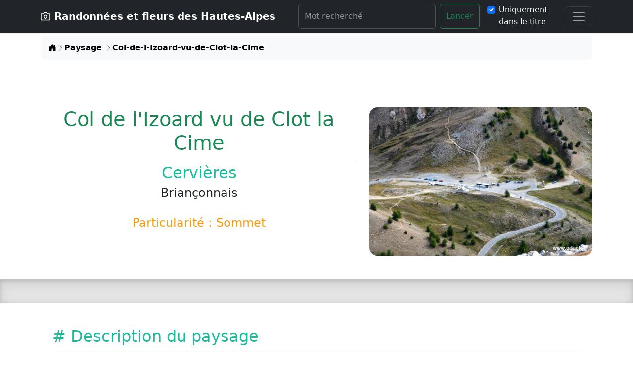

--- FILE ---
content_type: text/html; charset=utf-8
request_url: https://www.oduch.fr/Paysage/Col-de-l-Izoard-vu-de-Clot-la-Cime
body_size: 9962
content:

	<!doctype html>
<html lang="fr" data-bs-theme="auto">
<head>

<link rel="shortcut icon" href="//www.oduch.fr/coronilla.ico" />

<base href="//www.oduch.fr" />

<link rel="canonical" href="//www.oduch.fr" />
<meta charset="utf-8">
<meta name="viewport" content="width=device-width, initial-scale=1">
<meta name="description" content="">
<meta name="author" content="Olivier D">
<meta name="generator" content="oduch-b">

<title>Fiche Paysage</title>
	
<link href="./bootstrap/bootstrap-5.3.0/bootstrap-5.3.0-alpha3/dist/css/bootstrap.css"	rel="stylesheet">
<link href="./bootstrap/bootstrap-icons-1.10.5/font/bootstrap-icons.min.css" 			rel="stylesheet">

<link href="./css/oduch-b.css"			rel="stylesheet">
<link href="./css/oduch-b-features.css" rel="stylesheet">
<link href="./css/oduch-b-fleurs.css" 	rel="stylesheet">
<link href="./css/oduch-b-onglet.css" 	rel="stylesheet">

<!-- =============================================== -->
<!-- API et styles Leaflet				             -->
<!-- =============================================== -->
<link href="./Leaflet/leaflet.css" rel="stylesheet" type="text/css" />
<link href="./Leaflet/leaflet-measure.css" rel="stylesheet" type="text/css" />
<link href="./Leaflet/leaflet.fullscreen/Control.FullScreen.css" rel="stylesheet" type="text/css" />

<script type="text/javascript" src="./Leaflet/leaflet.js"></script>
<script type="text/javascript" src="./Leaflet/leaflet-measure.js"></script>
<script type="text/javascript" src="./Leaflet/Leaflet.FileLayer/leaflet.filelayer.js"></script>
<script type="text/javascript" src="./Leaflet/togeojson/togeojson.js"></script>

<script type="text/javascript" src="./Leaflet/Leaflet.fullscreen/Control.FullScreen.js"></script>

<script type="text/javascript" src="./Leaflet/leaflet-plugins/ActiveLayers/dist/leaflet.active-layers.min.js"></script>
<script type="text/javascript" src="./Leaflet/leaflet-plugins/SelectLayers/dist/leaflet.select-layers.min.js"></script>

<!-- Insérer geolet.js après leaflet.js -->
<script type="text/javascript" src="./Leaflet/Leaflet-geolet/geolet.js"></script><!-- include geolet.js after leaflet.js -->

<!-- =============================================== -->
<!-- Plugin jquery                                -->
<!-- =============================================== -->
<script type="text/javascript" src="./javascripts/jquery.min.js"></script>
<script type="text/javascript" src="./javascripts/jquery-ui.min.js"></script>

<script type="text/javascript" src="./Leaflet/lib/fancybox/fancybox.js"></script>

<!-- Pour le profil d'altitude des balades -->
<script type="text/javascript" src="./javascripts/jquery.flot.min.js"></script>

<!-- =============================================== -->
<!-- Plugin jQuery lightBox V2 pour la galerie       -->
<!-- =============================================== -->
<link href="./javascripts/lightbox2/src/css/lightbox.css" rel="stylesheet" >
<script type="text/javascript" src="./javascripts/lightbox2/src/js/lightbox.js" ></script>

<!-- =============================================== -->
<!-- Plugin jQuery Map Hilight : carte par canton    -->
<!-- =============================================== -->
<script type="text/javascript" src="./javascripts/jquery.maphilight.js"></script>
 
<!-- =============================================== -->
<!-- Style et Clef d'acces au Geoportail             -->
<!-- =============================================== -->
<script src="./geoportail/cle_acces.js" type="text/javascript" ></script>

<style>
/*  pour le defilement des images de fond */
.wrapper {
        height: 100%;
        font-family: Helvetica, sans-serif;
        line-height: 1.5;
        word-spacing: 2px;
        letter-spacing: 0.5px;
}
.fixed {
        background-attachment: fixed;
        background-repeat: no-repeat;
        background-size: cover;
        background-position: center center;
        height: 100%;
        width: 100%;
        text-align: center;
        display: table;
}
.fixed h2 {
        display: table-cell;
        vertical-align: middle;
}
.scroll {
	padding: 10px 70px;
}
.fond-1 {	background-image: url("../../data/fond-ecran/201D_4458.JPG");}
.fond-2 {	background-image: url("../../data/fond-ecran/DSC_0678.JPG");}
.fond-3 {	background-image: url("../../data/fond-ecran/DSC_5060b.JPG");}
.fond-4 {	background-image: url("../../data/fond-ecran/DSC_7207.JPG");}	
.fond-5 {	background-image: url("../../data/fond-ecran/DSC_1068.JPG");}
.fond-6 {	background-image: url("../../data/fond-ecran/DSC_1084.JPG");}
.fond-7 {	background-image: url("../../data/fond-ecran/DSC_3868.JPG");}
.fond-8 {	background-image: url("../../data/fond-ecran/DSC_1088.JPG");}
.fond-9 {	background-image: url("../../data/fond-ecran/DSC_0673.JPG");}	
.fond-10 {	background-image: url("../../data/fond-ecran/DSC_5738.JPG");}	
.fond-11 {	background-image: url("../../data/fond-ecran/DSC_5999.JPG");}	
.fond-12 {	background-image: url("../../data/fond-ecran/DSCN7177.JPG");}	
.fond-13 {	background-image: url("../../data/fond-ecran/DSCN7195.JPG");}


/* ***** Style pour profil ******* */

.desc_profil{
	float:left;
	width:100%;
	padding: 0px 0 10px 0;
}
.profil_container {
	box-sizing: border-box;
	width: 600px;
	height: 150px;
	padding: 5px 5px 5px 5px;
	margin: 5px auto 5px auto;
	border: 1px solid #ddd;
	background: #fff;
	background: linear-gradient(#f6f6f6 0, #fff 50px);
	background: -o-linear-gradient(#f6f6f6 0, #fff 50px);
	background: -ms-linear-gradient(#f6f6f6 0, #fff 50px);
	background: -moz-linear-gradient(#f6f6f6 0, #fff 50px);
	background: -webkit-linear-gradient(#f6f6f6 0, #fff 50px);
}
.profil_espaceProfil {
	width: 100%;
	height: 100%;
	font-size: 0.7em;
	line-height: 1.2em;
}
/*  Fin Style pour profil  */


/* pour le positionnement des point sur fond de carte 05 */
/* Affichage fond petite carte 05 */
.desc_carte{
	float:left;
	width:48%;
	padding: 0px 0 0px 0;
}
.desc_position{
	float:left;
	width:100%;
	padding: 10px 0 0 0;
}
.position_carte {			
	position: relative;
	width: 200px;
	height:200px;
	margin:0;
	padding:0;
	margin-top:0;
	padding-top:0;
	white-space:nowrap;
	background-image:url("../../data/images/carte_05_200.png");
}
/* Affichage destinaion vue */
.point_vu {					
	position: absolute;
	background-image:url("../../data/boutons/delete.png");
	width:16px;   
	height:16px;
	margin:0;
	padding:0;
	z-index:11;
	line-height:1px;
}
/* Affichage origine point de vue */
.point_from {				
	position: absolute;
	background-image:url("../../data/boutons/oeil_16.png");
	width:16px;   
	height:16px;
	margin:0;
	padding:0;
	z-index:11;
	line-height:1px;
}
/* Fin --- Pour carte 05 sur fiche rando */

ul {
	list-style-image: url("../../data/boutons/fleche_droite_24.png");
}
.fleche-droite {
	list-style-image: url("../../data/boutons/fleche_droite_24.png");
}	

/* Ajout pour le bandeau avec chemin de navigation */
.breadcrumb-chevron {
  --bs-breadcrumb-divider: url("data:image/svg+xml,%3Csvg xmlns='http://www.w3.org/2000/svg' width='16' height='16' fill='%236c757d'%3E%3Cpath fill-rule='evenodd' d='M4.646 1.646a.5.5 0 0 1 .708 0l6 6a.5.5 0 0 1 0 .708l-6 6a.5.5 0 0 1-.708-.708L10.293 8 4.646 2.354a.5.5 0 0 1 0-.708z'/%3E%3C/svg%3E");
  gap: .5rem;
}
.breadcrumb-chevron .breadcrumb-item {
  display: flex;
  gap: inherit;
  align-items: center;
  padding-left: 0;
  line-height: 1;
}
.breadcrumb-chevron .breadcrumb-item::before {
  gap: inherit;
  float: none;
  width: 1rem;
  height: 1rem;
}
/* Fin ajout navigation */

/*  Pour la galerie photo  */
.contenaire_galerie{
	width: 300px;
    margin-left: 10px;
    margin-right: auto;
}

/* Pour upload fichier GPX  */
.contenuCarte{width:100%; padding:0 0 0 1px}
.presentationInfos{width:100%; height:20px; text-align:center; padding: 10px 0 10px 0;}
.contenuInput{width:90%; height:20px; padding: 15px 0 0 50px;}
.contenuInfos{width:69%;display:inline-block;float:left;}
.contenuDetails{width:28%;display:inline-block;float:left;padding:0 0 0 20px;}
.contenuCarte{width:100%;}

/* Pour la courbe sous la carte  */
/* Défini la hauteur des Y de la courbe avec Highcharts. */
#maCourbe{height: 250px;}
#maCourbe{width:100%; height:200px;}
	
#maCarte{margin-top:20px;border:3px solid #fff;border-radius:6px 6px 6px 6px;box-shadow:0 0 1px 1px #cfcfcf;height:450px}
#maCarte img{max-width:none}
/* #maCarte:-webkit-full-screen{width:100%;height:100%} */
#maCarte:-moz-full-screen{width:100%;height:100%}

#maCarteUpload{margin-top:20px;border:3px solid #fff;border-radius:6px 6px 6px 6px;box-shadow:0 0 1px 1px #cfcfcf;height:600px}
#maCarteUpload img{max-width:none}
/* #maCarteUpload:-webkit-full-screen{width:100%;height:100%} */
#maCarteUpload:-moz-full-screen{width:100%;height:100%}
		
#goFullScreen{position:absolute;left:6px;top:155px;width:25px;height:25px;z-index:200;cursor:pointer}
.toFull{background-image:url(./Leaflet/images/fullscreen-extend.png)}
.toMini{background-image:url(./Leaflet/images/fullscreen-reduce.png)}
.fa{
	display:inline-block;
	background-image: url(./Leaflet/images/folder.png);
	width: 24px;
	height: 24px;
}
/*  Fin - Pour upload fichier GPX  */

/* Geolocalisation */
#locate-position{
	position:absolute;
	top:340px;
	left:90px;
	width: 29px;
	height: 45px;
	background-image: url(./Leaflet/images/geoloc.png);
	z-index:999;
}
/* Fin Geolocalisation */

</style>

</head>
<body>
   
<header data-bs-theme="dark">
	
	<div class="collapse text-bg-dark" id="navbarHeader">
		<div class="container">
			<div class="row">
				<div class="col-sm-8 col-md-7 py-4">
					<p class="text-body-secondary">
					<br><br>					
					Notre site est dédié aux randonnées dans les Hautes-Alpes et les départements limitrophes. Au cours de nos parcours, nous avons observé une variété extraordinaire de fleurs et de plantes diverses.
					Cet herbier a été réalisé sur cette base. Nous avons ensuite ajouté d'autres plantes venues de régions plus septentrionales.</p>
				</div>
				<div class="col-sm-4 offset-md-1 py-4">
					<br><br>				
					<ul class="list-unstyled">
						<li><a href="Randonnee"		class="text-white font-size-menu">Randonnées</a></li>
						<li><a href="Paysage"		class="text-white font-size-menu">Paysages</a></li>
						<li><a href="Fleur"			class="text-white font-size-menu">Fleurs</a></li>
						<li><a href="Outils"		class="text-white font-size-menu">Outils</a></li>
						<li><a href="Contact"		class="text-white font-size-menu">Contact</a></li>
						<li><a href="Sites-amis"	class="text-white font-size-menu">Sites amis</a></li>						
					</ul>
				</div>
			</div>
		</div>
	</div>

	<nav class="navbar navbar-dark bg-dark shadow-sm fixed-top">
		<div class="container">
			<a href="#" class="navbar-brand d-flex align-items-center">
				<svg xmlns="http://www.w3.org/2000/svg" width="20" height="20" fill="none" stroke="currentColor" stroke-linecap="round" stroke-linejoin="round" stroke-width="2" aria-hidden="true" class="me-2" viewBox="0 0 24 24"><path d="M23 19a2 2 0 0 1-2 2H3a2 2 0 0 1-2-2V8a2 2 0 0 1 2-2h4l2-3h6l2 3h4a2 2 0 0 1 2 2z"/><circle cx="12" cy="13" r="4"/></svg>
				<strong>Randonnées et fleurs des Hautes-Alpes</strong>
			</a>
			<div class="row">
			<div class="col-sm-12">
			<form class="d-flex" id="formulaireAll" action="lookForAll" method="POST" onSubmit="return verification();" >
				
					<input class="form-control me-2"  id="NomCritere" name="NomCritere" type="Rechercher" placeholder="Mot recherché" aria-label="Rechercher" value="" size="15">
					<button class="btn btn-outline-success" type="submit" href="lookForAll">Lancer</button>
					&nbsp;&nbsp;&nbsp;
				<div class="form-check text-white">
					<input class="form-check-input text-white" type="checkbox" id="TypeCritere" name="TypeCritere" checked >
						<label class="form-check-label" for="TypeCritere">
						Uniquement dans le titre
						</label>
					</input>
				</div>			
 			</form>
			</div>
			</div>
			<button id="menuBandeau" class="navbar-toggler" type="button" >
				<span class="navbar-toggler-icon"></span>
			</button>
		</div>
	</nav>
	<br>  <!-- Saut de ligne important pour décaler la ligne de positionnement des pages -->
<script>

// Gestion du bandeau via jquery car le navbar-toggle fonctionne mal...
$(document).ready(function(){
  $("#menuBandeau").click(function(){
    $("#navbarHeader").toggle();
  });

// Pour le bouton de retour haut de page.
$('<div></div>')
		.attr('id','scrolltotop')
		.hide()
		.css({'z-index':'1000','position':'fixed','bottom':'25px','right':'35px','cursor':'pointer','width':'40px','height':'40px','background':'#111111'})
		.appendTo('body')
		.click(function(){
			$('html,body').animate({scrollTop: 0}, 'slow');
		});
	$('<div></div>')
		.css({'width':'6px','height':'6px','transform':'rotate(-135deg)','border':'solid #ffffff','border-width':'0 3px 3px 0','padding':'3px','margin-top':'16px','margin-left':'16px'})
		.appendTo('#scrolltotop');
	$(window).scroll(function(){
		if($(window).scrollTop()<500){
			$('#scrolltotop').fadeOut();
		}else{
			$('#scrolltotop').fadeIn();
		}
	});  
});

// Pour palier le pb d'affichage (bootstrap ?) du menu lorsque l'on se trouve en bas de page.
// En cliquant sur l'icone du menu, on force la page en début et le menu s'affiche.
$(".navbar-toggler").click(function(){
		$('html,body').animate({scrollTop: 0}, 'slow');
});

// ---------------------------------------------------
// --- Script pour la controle saisie ---
// ---------------------------------------------------
function verification()
{
	param = this.formulaireAll.NomCritere.value;
		if (param == "")
		{
			alert('Saisissez tout ou partie du nom avant de lancer la recherche.');
			this.formulaireAll.NomCritere.focus();
			return false;
		}
		else
		{
			if (param.length < 4)
			{
				alert('Saisissez au moins 4 caracteres avant de lancer la recherche.');
				this.formulaireAll.NomCritere.focus();
				return false;
			}
			else
				return true;
		}
}
</script>
	
</header>

<!-- Fin de l'entete -->


<script type="text/javascript">
var bulleStyle = null;
var tab_image = new Array(8);

tab_image[0]= new Image();tab_image[0].src = 'data/paysages/112D5/112D5_2824.JPG';tab_image[1]= new Image();tab_image[1].src = 'data/paysages/112D5/112D5_2825.JPG';tab_image[2]= new Image();tab_image[2].src = 'data/paysages/112D5/112D5_2842.JPG';tab_image[3]= new Image();tab_image[3].src = 'data/paysages/112D5/112D5_2843.JPG';tab_image[4]= new Image();tab_image[4].src = 'data/paysages/112D5/112D5_2844.JPG';tab_image[5]= new Image();tab_image[5].src = 'data/paysages/112D5/112D5_3122.JPG';tab_image[6]= new Image();tab_image[6].src = 'data/paysages/112D5/112D5_3123.JPG';tab_image[7]= new Image();tab_image[7].src = 'data/paysages/112D5/112D5_3124.JPG';tab_image[8]= new Image();tab_image[8].src = 'data/paysages/112D5/112D5_3125.JPG';</script>

<main>

	<div class="container my-5">
		<nav aria-label="breadcrumb">
			<ol class="breadcrumb breadcrumb-chevron p-3 bg-body-tertiary rounded-3">
				<li class="breadcrumb-item">
					<a class="link-body-emphasis" href="#">
						<svg class="bi" width="16" height="16"><use xlink:href="bootstrap/bootstrap-icons-1.10.5/bootstrap-icons.svg#house-door-fill"></use></svg>
						<span class="visually-hidden">Home</span>
					</a>
				</li>
				<li class="breadcrumb-item">
					<a class="link-body-emphasis fw-semibold text-decoration-none" href="Paysage">Paysage</a>&nbsp;
				</li>
				<li class="breadcrumb-item active" aria-current="page">
					<a class="link-body-emphasis fw-semibold text-decoration-none" href="Paysage/Col-de-l-Izoard-vu-de-Clot-la-Cime">Col-de-l-Izoard-vu-de-Clot-la-Cime</a>
				</li>
			</ol>
		</nav>
	</div>
	
	<section class="py-5 text-center container">	
    <div class="row featurette">
		<div class="col-md-7">
			<!-- h1 class="featurette-heading fw-normal lh-1 fw-light">Arnica montana</h1 -->
			<h1 class="pb-2 border-bottom text-success">Col de l'Izoard vu de Clot la Cime</h1>
		
			<h2 class="fw-light od-color-vertbleu">Cervières</h2>
			<h4 class="fw-light">Briançonnais</h4>
			<br>
			<h4 class="pb-2 od-color-orange">Particularité : Sommet</h4>			

		</div>
		<div class="col-md-5">
			<img src="data/paysages/112D5/112D5_3124_G.JPG" width="100%" role="img" class="rounded-4">
		</div>
	</div>
	</section>
	
	<div class="b-example-divider"></div>

	<section class="container">
	<div class="container px-4 py-5">
		<h2 class="pb-2 border-bottom od-color-vertbleu"># Description du paysage</h2>

		<div class="row row-cols-1 row-cols-md-2 align-items-md-center g-5 py-5">
			<div class="col d-flex flex-column align-items-start gap-2">
				<div class="feature-icon-small d-inline-flex align-items-center justify-content-center text-bg-primary bg-gradient fs-4 rounded-3">
					<svg class="bi" width="1em" height="1em">
						<use xlink:href="bootstrap/bootstrap-icons-1.10.5/bootstrap-icons.svg#brush" />
					</svg>
				</div>
				<h4 class="fw-semibold mb-0 od-color-gris">Description</h4>
				<p class="od-text-auto">Le col de l'Izoard est observé depuis les pentes de Clot la Cime, puis depuis son sommet, donc vu de l'ouest. Vers le nord, on aperçoit également le refuge Napoléon.

Distance : 1 km du sommet.</p>
			</div>

			<div class="col">
				<div>
					<div class="col d-flex flex-column gap-2">
						<div class="feature-icon-small d-inline-flex align-items-center justify-content-center text-bg-primary bg-gradient fs-4 rounded-3">
							<svg class="bi" width="1em" height="1em">
								<use xlink:href="bootstrap/bootstrap-icons-1.10.5/bootstrap-icons.svg#house" />
							</svg>
						</div>
						<h4 class="fw-semibold mb-0 od-color-gris">Altitude</h4>
						<p class="od-text-auto">2362 m</p>
					</div>
				</div>			
				<div>
					<div class="col d-flex flex-column gap-2">
						<div class="feature-icon-small d-inline-flex align-items-center justify-content-center text-bg-primary bg-gradient fs-4 rounded-3">
							<svg class="bi" width="1em" height="1em">
								<use xlink:href="bootstrap/bootstrap-icons-1.10.5/bootstrap-icons.svg#chat-text" />
							</svg>
						</div>
						<h4 class="fw-semibold mb-0 od-color-gris">Mise &agrave; jour de la fiche N° 1694</h4>
						<p class="text-justify">Date de cr&eacute;ation	: 20/09/2021<br>
												Date de mise à jour	: 14/02/2022</p>
					</div>
				</div>
			</div>
		</div>
	</section>
  
	<div class="b-example-divider"></div>

	<section class="container">
	<div class="container px-4 py-5">
		<h2 class="pb-2 border-bottom od-color-vertbleu"># Coordonnées du point observé</h2>

		<div class="row row-cols-1 row-cols-md-2 align-items-md-center g-5 py-5">
			<div class="col d-flex flex-column align-items-start gap-2">
				<div class="feature-icon-small d-inline-flex align-items-center justify-content-center text-bg-primary bg-gradient fs-4 rounded-3">
					<svg class="bi" width="1em" height="1em">
						<use xlink:href="bootstrap/bootstrap-icons-1.10.5/bootstrap-icons.svg#brush" />
					</svg>
				</div>
				<h4 class="fw-semibold mb-0 od-color-gris">Point observé</h4>
				<p class="od-text-auto">Longitude : 6.735050082<br>
										Latitude : 44.81968801</p>
				<div>
					<div class="col d-flex flex-column gap-2">
						<div class="feature-icon-small d-inline-flex align-items-center justify-content-center text-bg-primary bg-gradient fs-4 rounded-3">
							<svg class="bi" width="1em" height="1em">
								<use xlink:href="bootstrap/bootstrap-icons-1.10.5/bootstrap-icons.svg#house" />
							</svg>
						</div>
						<h4 class="fw-semibold mb-0 od-color-gris">Point de prise de vue</h4>
						<p class="od-text-auto">Longitude : 6.722499132<br>
												Latitude : 44.81625796</p>
					</div>
				</div>	
			</div>

			<div class="col">

				<div class="desc_paysage">
					<div class="desc_carte">
						<div class="position_carte">
							<div class="point_vu center" style="bottom:119.39156624804px; left: 145.09962959261px; cursor:pointer">&nbsp;</div>
							<div class="point_from center" style="bottom:118.83514788069px; left: 143.69299520929px; cursor:pointer">&nbsp;</div>
						</div>
					</div>
					<div>
						<div>
							<h3><img src="data/boutons/delete.png"  alt=""/> Point observ&eacute;</h3>
							<h3><img src="data/boutons/oeil_16.png" alt=""/> Point de prise de vue</h3>
						</div>
					</div>					
				</div>
			
			</div>
		</div>
	</section>
  
	<div class="b-example-divider"></div>

	<section class="container">
	<div class="container px-4 py-5">
		<h2 class="pb-2 border-bottom od-color-vertbleu"># Galerie photos</h2>
		<br>
		
		<div class="container">
			<div class="row row-cols-1 row-cols-sm-2 row-cols-md-3 g-3">


				<div class="col">
					<div class="card shadow-sm card-cover h-100 overflow-hidden text-bg-dark shadow-lg">
						<a href="data/paysages/112D5/112D5_2824_1000.JPG" data-lightbox="galeriephotoLightbox2" data-title="Col de l'Izoard vu de Clot la Cime" title="Col de l'Izoard vu de Clot la Cime">
							<img class="img-fluid" src="data/paysages/112D5/112D5_2824_G.JPG" width="100%" role="img" aria-label="Placeholder: Thumbnail" />
						</a>
					</div>
				</div>
		
				<div class="col">
					<div class="card shadow-sm card-cover h-100 overflow-hidden text-bg-dark shadow-lg">
						<a href="data/paysages/112D5/112D5_2825_1000.JPG" data-lightbox="galeriephotoLightbox2" data-title="Col de l'Izoard vu de Clot la Cime" title="Col de l'Izoard vu de Clot la Cime">
							<img class="img-fluid" src="data/paysages/112D5/112D5_2825_G.JPG" width="100%" role="img" aria-label="Placeholder: Thumbnail" />
						</a>
					</div>
				</div>
		
				<div class="col">
					<div class="card shadow-sm card-cover h-100 overflow-hidden text-bg-dark shadow-lg">
						<a href="data/paysages/112D5/112D5_2842_1000.JPG" data-lightbox="galeriephotoLightbox2" data-title="Col de l'Izoard vu de Clot la Cime" title="Col de l'Izoard vu de Clot la Cime">
							<img class="img-fluid" src="data/paysages/112D5/112D5_2842_G.JPG" width="100%" role="img" aria-label="Placeholder: Thumbnail" />
						</a>
					</div>
				</div>
		
				<div class="col">
					<div class="card shadow-sm card-cover h-100 overflow-hidden text-bg-dark shadow-lg">
						<a href="data/paysages/112D5/112D5_2843_1000.JPG" data-lightbox="galeriephotoLightbox2" data-title="Col de l'Izoard vu de Clot la Cime" title="Col de l'Izoard vu de Clot la Cime">
							<img class="img-fluid" src="data/paysages/112D5/112D5_2843_G.JPG" width="100%" role="img" aria-label="Placeholder: Thumbnail" />
						</a>
					</div>
				</div>
		
				<div class="col">
					<div class="card shadow-sm card-cover h-100 overflow-hidden text-bg-dark shadow-lg">
						<a href="data/paysages/112D5/112D5_2844_1000.JPG" data-lightbox="galeriephotoLightbox2" data-title="Col de l'Izoard vu de Clot la Cime" title="Col de l'Izoard vu de Clot la Cime">
							<img class="img-fluid" src="data/paysages/112D5/112D5_2844_G.JPG" width="100%" role="img" aria-label="Placeholder: Thumbnail" />
						</a>
					</div>
				</div>
		
				<div class="col">
					<div class="card shadow-sm card-cover h-100 overflow-hidden text-bg-dark shadow-lg">
						<a href="data/paysages/112D5/112D5_3122_1000.JPG" data-lightbox="galeriephotoLightbox2" data-title="Col de l'Izoard vu de Clot la Cime" title="Col de l'Izoard vu de Clot la Cime">
							<img class="img-fluid" src="data/paysages/112D5/112D5_3122_G.JPG" width="100%" role="img" aria-label="Placeholder: Thumbnail" />
						</a>
					</div>
				</div>
		
				<div class="col">
					<div class="card shadow-sm card-cover h-100 overflow-hidden text-bg-dark shadow-lg">
						<a href="data/paysages/112D5/112D5_3123_1000.JPG" data-lightbox="galeriephotoLightbox2" data-title="Col de l'Izoard vu de Clot la Cime" title="Col de l'Izoard vu de Clot la Cime">
							<img class="img-fluid" src="data/paysages/112D5/112D5_3123_G.JPG" width="100%" role="img" aria-label="Placeholder: Thumbnail" />
						</a>
					</div>
				</div>
		
				<div class="col">
					<div class="card shadow-sm card-cover h-100 overflow-hidden text-bg-dark shadow-lg">
						<a href="data/paysages/112D5/112D5_3124_1000.JPG" data-lightbox="galeriephotoLightbox2" data-title="Col de l'Izoard vu de Clot la Cime" title="Col de l'Izoard vu de Clot la Cime">
							<img class="img-fluid" src="data/paysages/112D5/112D5_3124_G.JPG" width="100%" role="img" aria-label="Placeholder: Thumbnail" />
						</a>
					</div>
				</div>
		
				<div class="col">
					<div class="card shadow-sm card-cover h-100 overflow-hidden text-bg-dark shadow-lg">
						<a href="data/paysages/112D5/112D5_3125_1000.JPG" data-lightbox="galeriephotoLightbox2" data-title="Col de l'Izoard vu de Clot la Cime" title="Col de l'Izoard vu de Clot la Cime">
							<img class="img-fluid" src="data/paysages/112D5/112D5_3125_G.JPG" width="100%" role="img" aria-label="Placeholder: Thumbnail" />
						</a>
					</div>
				</div>
					</div>
			<br><br>
		</div>
	</div>
	</section>


	<div class="b-example-divider"></div>

	<section class="container">
	<div class="container px-4 py-5">
		<h2 class="pb-2 border-bottom od-color-vertbleu"># Autres paysages vus de cet endroit</h2>
		<br>
		
		<div class="container">
			<div class="row row-cols-1 row-cols-sm-2 row-cols-md-3 g-3">
	
			<div class="col">
				<div class="card card-cover h-100 overflow-hidden text-bg-dark rounded-4 shadow-lg" 
					 style="background-image: url('data/paysages/112D5/112D5_2942_G.JPG" id="R_1693")">
					<div class="d-flex flex-column h-100 p-5 pb-3 text-white text-shadow-1">
						<h3 class="pt-5 mt-5 mb-4 display-6 lh-1 fw-bold">Sommet de Clot la Cime</h3>
						<ul class="d-flex list-unstyled mt-auto">
							<li class="d-flex align-items-center me-3">
								<h4>Cervières</h4>
							</li>
						</ul>
					</div>
					<div>
						<a href="Paysage/Sommet-de-Clot-la-Cime" class="btn btn-secondary">Accéder à cette fiche</a>
					</div>
				</div>
			</div>
		
			<div class="col">
				<div class="card card-cover h-100 overflow-hidden text-bg-dark rounded-4 shadow-lg" 
					 style="background-image: url('data/paysages/112D5/112D5_2948_G.JPG" id="R_1695")">
					<div class="d-flex flex-column h-100 p-5 pb-3 text-white text-shadow-1">
						<h3 class="pt-5 mt-5 mb-4 display-6 lh-1 fw-bold">Pic de Rochebrune vu de Clot la Cime</h3>
						<ul class="d-flex list-unstyled mt-auto">
							<li class="d-flex align-items-center me-3">
								<h4>Cervières</h4>
							</li>
						</ul>
					</div>
					<div>
						<a href="Paysage/Pic-de-Rochebrune-vu-de-Clot-la-Cime" class="btn btn-secondary">Accéder à cette fiche</a>
					</div>
				</div>
			</div>
		
			<div class="col">
				<div class="card card-cover h-100 overflow-hidden text-bg-dark rounded-4 shadow-lg" 
					 style="background-image: url('data/paysages/112D5/112D5_3009_G.JPG" id="R_1696")">
					<div class="d-flex flex-column h-100 p-5 pb-3 text-white text-shadow-1">
						<h3 class="pt-5 mt-5 mb-4 display-6 lh-1 fw-bold">Grand Peygu vu de Clot la Cime</h3>
						<ul class="d-flex list-unstyled mt-auto">
							<li class="d-flex align-items-center me-3">
								<h4>Cervières</h4>
							</li>
						</ul>
					</div>
					<div>
						<a href="Paysage/Grand-Peygu-vu-de-Clot-la-Cime" class="btn btn-secondary">Accéder à cette fiche</a>
					</div>
				</div>
			</div>
		
			<div class="col">
				<div class="card card-cover h-100 overflow-hidden text-bg-dark rounded-4 shadow-lg" 
					 style="background-image: url('data/paysages/112D5/112D5_3005_G.JPG" id="R_1697")">
					<div class="d-flex flex-column h-100 p-5 pb-3 text-white text-shadow-1">
						<h3 class="pt-5 mt-5 mb-4 display-6 lh-1 fw-bold">Sommet de la crête des Granges</h3>
						<ul class="d-flex list-unstyled mt-auto">
							<li class="d-flex align-items-center me-3">
								<h4>Cervières</h4>
							</li>
						</ul>
					</div>
					<div>
						<a href="Paysage/Sommet-de-la-crete-des-Granges" class="btn btn-secondary">Accéder à cette fiche</a>
					</div>
				</div>
			</div>
		
			<div class="col">
				<div class="card card-cover h-100 overflow-hidden text-bg-dark rounded-4 shadow-lg" 
					 style="background-image: url('data/paysages/112D5/112D5_2798_G.JPG" id="R_1698")">
					<div class="d-flex flex-column h-100 p-5 pb-3 text-white text-shadow-1">
						<h3 class="pt-5 mt-5 mb-4 display-6 lh-1 fw-bold">Petit Peygu vu de Clot la Cime</h3>
						<ul class="d-flex list-unstyled mt-auto">
							<li class="d-flex align-items-center me-3">
								<h4>Cervières</h4>
							</li>
						</ul>
					</div>
					<div>
						<a href="Paysage/Petit-Peygu-vu-de-Clot-la-Cime" class="btn btn-secondary">Accéder à cette fiche</a>
					</div>
				</div>
			</div>
		
			</div>
			<br><br>
		</div>

	</section>
		
	<div class="b-example-divider"></div>

	<section>
	
<script>
// --- Integration de la carte ---

function MapAffichee() {

	this.APIkey ;
	this.map ;

	this.init = function(id) {

		<!-- ChangementAPIIGN -->
        var IGN = L.tileLayer('//wxs.ign.fr/' + APIkey + '/geoportail/wmts?'+
            '&REQUEST=GetTile&SERVICE=WMTS&VERSION=1.0.0&TILEMATRIXSET=PM'+
            '&LAYER={ignLayer}&STYLE={style}&FORMAT={format}'+
            '&TILECOL={x}&TILEROW={y}&TILEMATRIX={z}',
            {
	            ignLayer: 'GEOGRAPHICALGRIDSYSTEMS.MAPS',
	            style: 'normal',
	            format: 'image/jpeg',
	            service: 'WMTS',
				minZoom : 0,
				maxZoom : 18,	            
	            attribution: '&copy; <a href="//www.ign.fr/">IGN</a>'
        	});
			
		var IGNPhoto = L.tileLayer('//wxs.ign.fr/{apiKeyPublic}/geoportail/wmts?'+
            '&REQUEST=GetTile&SERVICE=WMTS&VERSION=1.0.0&TILEMATRIXSET=PM'+
            '&LAYER={ignLayer}&STYLE={style}&FORMAT={format}'+
            '&TILECOL={x}&TILEROW={y}&TILEMATRIX={z}',
            {
	            apiKeyPublic: 'ortho',
				ignLayer: 'ORTHOIMAGERY.ORTHOPHOTOS',
	            style: 'normal',
	            format: 'image/jpeg',
	            service: 'WMTS',
				minZoom : 0,
				maxZoom : 18,	            
	            attribution: '&copy; <a href="//www.ign.fr/">IGN</a>'
        	});	


		var OSM			= L.tileLayer('//{s}.tile.osm.org/{z}/{x}/{y}.png', {attribution: '&copy; <a href="//osm.org/copyright">OpenStreetMap</a>'});

		var Esri_WorldTopoMap = L.tileLayer('//server.arcgisonline.com/ArcGIS/rest/services/World_Topo_Map/MapServer/tile/{z}/{y}/{x}', {
						attribution: 'Tiles &copy; Esri &mdash; Esri, DeLorme, NAVTEQ, TomTom, Intermap, iPC, USGS, FAO, NPS, NRCAN, GeoBase, Kadaster NL, Ordnance Survey, Esri Japan, METI, Esri China (Hong Kong), and the GIS User Community'});

		var mbAttr = '<a href="//openstreetmap.org">OpenStreetMap</a> contributors, ' +
				'<a href="//creativecommons.org/licenses/by-sa/2.0/">CC-BY-SA</a>, ' +
				'Imagery © <a href="//mapbox.com">Mapbox</a>';
		var	mbUrl = '//{s}.tiles.mapbox.com/v3/{id}/{z}/{x}/{y}.png';				

		var cycleMap = L.tileLayer('//{s}.tile.opencyclemap.org/cycle/{z}/{x}/{y}.png', {attribution: '&copy; <a href="//osm.org/copyright">OpenStreetMap</a>'});		

		var MtbMap = L.tileLayer('//tile.mtbmap.cz/mtbmap_tiles/{z}/{x}/{y}.png', {attribution: '&copy; <a href="//www.openstreetmap.org/copyright">OpenStreetMap</a> &amp; USGS'});
	
		var OpenTopoMap = L.tileLayer('//{s}.tile.opentopomap.org/{z}/{x}/{y}.png', {maxZoom: 16,
										attribution: 'Map data: &copy; <a href="//www.openstreetmap.org/copyright">OpenStreetMap</a>, <a href="//viewfinderpanoramas.org">SRTM</a> | Map style: &copy; <a href="//opentopomap.org">OpenTopoMap</a> (<a href="//creativecommons.org/licenses/by-sa/3.0/">CC-BY-SA</a>)'});	

		this.map = L.map(id, {
			center: new L.LatLng(44.81968801 , 6.735050082),
			zoom: 13,
			measureControl: true,	// Outil Calculer de distance
			layers: [OpenTopoMap]	// Carte a afficher par defaut -- Valeur précédente : OSM -- Modifier le 15/12/2018
		});

		var baseMap = {	"IGN Topo":IGN, "IGN Photo":IGNPhoto,
						"OpenStreetMap":OSM, "Esri WorldTopoMap": Esri_WorldTopoMap,
						"Cyclemap": cycleMap, "Mountain Bike": MtbMap, "OpenTopoMap": OpenTopoMap};


		// Ajout des images des paysages
		var pointPhotos = new L.LayerGroup();

		var photosIcon0 = L.icon({
		iconUrl: 		'data/paysages/112D5/112D5_2942.JPG',
		shadowUrl: 		'',
		iconSize:     	[100, 75], 		// size of the icon
		shadowSize:   	[0, 0], 		// size of the shadow
		iconAnchor:   	[22, 94], 		// point of the icon which will correspond to marker's location
		shadowAnchor: 	[0, 0],  		// the same for the shadow
		popupAnchor:  	[-3, -76] 		// point from which the popup should open relative to the iconAnchor
		});
		
		var marker0 = L.marker([44.81625796,6.722499132], {icon: photosIcon0}).addTo(pointPhotos);	

		marker0.bindPopup("<span class='rouge'>Sommet de Clot la Cime</span><br/><span class='bleu'>Lat. </span>44.81625796&nbsp;-&nbsp;<span class='bleu'>Long. </span>6.722499132<br/>Le sommet de Clot la Cime, d&#039;un accès relativement facile, se situe entre le col de l&#039;Izoard et le pic de Beaudois. Il offre un panorama remarquable sur les sommets du Queyras, des Ecrins et du Briançonnais.<br/><a href='Paysage/Sommet-de-Clot-la-Cime'>Sommet-de-Clot-la-Cime<a/>");
		
		var photosIcon1 = L.icon({
		iconUrl: 		'data/paysages/112D5/112D5_2948.JPG',
		shadowUrl: 		'',
		iconSize:     	[100, 75], 		// size of the icon
		shadowSize:   	[0, 0], 		// size of the shadow
		iconAnchor:   	[22, 94], 		// point of the icon which will correspond to marker's location
		shadowAnchor: 	[0, 0],  		// the same for the shadow
		popupAnchor:  	[-3, -76] 		// point from which the popup should open relative to the iconAnchor
		});
		
		var marker1 = L.marker([44.82229649,6.787515879], {icon: photosIcon1}).addTo(pointPhotos);	

		marker1.bindPopup("<span class='rouge'>Pic de Rochebrune vu de Clot la Cime</span><br/><span class='bleu'>Lat. </span>44.82229649&nbsp;-&nbsp;<span class='bleu'>Long. </span>6.787515879<br/>Le pic de Rochebrune est observé depuis le sommet de Clot la Cime, donc vu de l&#039;ouest.  Distance : 5,2 km.<br/><a href='Paysage/Pic-de-Rochebrune-vu-de-Clot-la-Cime'>Pic-de-Rochebrune-vu-de-Clot-la-Cime<a/>");
		
		var photosIcon2 = L.icon({
		iconUrl: 		'data/paysages/112D5/112D5_3009.JPG',
		shadowUrl: 		'',
		iconSize:     	[100, 75], 		// size of the icon
		shadowSize:   	[0, 0], 		// size of the shadow
		iconAnchor:   	[22, 94], 		// point of the icon which will correspond to marker's location
		shadowAnchor: 	[0, 0],  		// the same for the shadow
		popupAnchor:  	[-3, -76] 		// point from which the popup should open relative to the iconAnchor
		});
		
		var marker2 = L.marker([44.83512540,6.704070568], {icon: photosIcon2}).addTo(pointPhotos);	

		marker2.bindPopup("<span class='rouge'>Grand Peygu vu de Clot la Cime</span><br/><span class='bleu'>Lat. </span>44.83512540&nbsp;-&nbsp;<span class='bleu'>Long. </span>6.704070568<br/>Le Grand Peygu est observé depuis le sommet de Clot la Cime, donc vu de le sud-est. Autour de ce site, on aperçoit le Petit Peygu, la crête des Granges, la crête du Buguet et le pic de Beaudois.  Distance : 2,5 km.<br/><a href='Paysage/Grand-Peygu-vu-de-Clot-la-Cime'>Grand-Peygu-vu-de-Clot-la-Cime<a/>");
		
		var photosIcon3 = L.icon({
		iconUrl: 		'data/paysages/112D5/112D5_3005.JPG',
		shadowUrl: 		'',
		iconSize:     	[100, 75], 		// size of the icon
		shadowSize:   	[0, 0], 		// size of the shadow
		iconAnchor:   	[22, 94], 		// point of the icon which will correspond to marker's location
		shadowAnchor: 	[0, 0],  		// the same for the shadow
		popupAnchor:  	[-3, -76] 		// point from which the popup should open relative to the iconAnchor
		});
		
		var marker3 = L.marker([44.83615605,6.694089174], {icon: photosIcon3}).addTo(pointPhotos);	

		marker3.bindPopup("<span class='rouge'>Sommet de la crête des Granges</span><br/><span class='bleu'>Lat. </span>44.83615605&nbsp;-&nbsp;<span class='bleu'>Long. </span>6.694089174<br/>Le sommet de la crête des Granges est observé depuis le sommet de Clot la Cime, donc vu de le sud-est. Autour de ce site, on aperçoit le Petit Peygu, le Grand Peygu, la crête du Buguet et le pic de Beaudois.  Distance : 3,2 km.<br/><a href='Paysage/Sommet-de-la-crete-des-Granges'>Sommet-de-la-crete-des-Granges<a/>");
		
		var photosIcon4 = L.icon({
		iconUrl: 		'data/paysages/112D5/112D5_2798.JPG',
		shadowUrl: 		'',
		iconSize:     	[100, 75], 		// size of the icon
		shadowSize:   	[0, 0], 		// size of the shadow
		iconAnchor:   	[22, 94], 		// point of the icon which will correspond to marker's location
		shadowAnchor: 	[0, 0],  		// the same for the shadow
		popupAnchor:  	[-3, -76] 		// point from which the popup should open relative to the iconAnchor
		});
		
		var marker4 = L.marker([44.84110110,6.707135439], {icon: photosIcon4}).addTo(pointPhotos);	

		marker4.bindPopup("<span class='rouge'>Petit Peygu vu de Clot la Cime</span><br/><span class='bleu'>Lat. </span>44.84110110&nbsp;-&nbsp;<span class='bleu'>Long. </span>6.707135439<br/>Le Petit Peygu est observé depuis le sommet de Clot la Cime, donc vu de le sud-sud-est.   Distance : 3 km.<br/><a href='Paysage/Petit-Peygu-vu-de-Clot-la-Cime'>Petit-Peygu-vu-de-Clot-la-Cime<a/>");
				// Fin ajout des images des paysages
		var overlays = {
			"Paysages rencontr&eacute;s": pointPhotos
		};

		var LeafIcon = L.Icon.extend({
			options: {
				iconSize:     [32, 32],
				iconAnchor:   [32, 22],
				popupAnchor:  [-30, 0]
			}
		});
	
		var oeilIcon  = new LeafIcon({iconUrl: 'data/boutons/annul_32.png'});
		var cibleIcon = new LeafIcon({iconUrl: 'data/boutons/oeil_32.png'});

		L.marker(["44.81625796","6.722499132"], {icon: cibleIcon}).addTo(this.map);		
		L.marker(["44.81968801","6.735050082"], {icon: oeilIcon}).addTo(this.map);
		
		var positionCentree = [44.81968801 , 6.735050082];
		this.map.setView(positionCentree,12);
		
		L.control.layers(baseMap, overlays).addTo(this.map);
		
		this.map.on('click', onClick);
	}
	
	this.addMarker = function(marker) {

		var pos = new L.LatLng(marker.lat, marker.lng);
		var mapMarker = new MyCustomMarker(pos) ;

		if(marker.icon) {
			mapMarker.setIcon(L.icon({iconUrl: marker.icon, iconSize: [16, 16]})) ; // Valeurs initiales : [16, 16]
		}
		
		if(marker.title) {
			mapMarker.bindPopup(marker.title, {showOnMouseOver: true, closeButton: false}) ;
		}

		if(marker.click) {
			mapMarker.fichier = marker.fichier;
			mapMarker.on('click', function(e) {
				jQuery.fancybox( {href : this.fichier});
			});
		}
		mapMarker.addTo(this.map);
		return mapMarker ;
	}

	this.addMarkers = function(markers) {
		
		for (var i = 0; i < markers.length; i++) {
			this.addMarker(markers[i]) ;
		}
	}

}
// --- Fin Integration de la carte ---

$(document).ready(function($) {

	var map = new MapAffichee() ;

	map.init('map') ;

});

function onClick(e) {
	var chaine; 
	var tableau;
	var reg=new RegExp("[(),]+", "g");
	chaine  = e.latlng + "";		// Ex. "LatLng(44.65791, 6.58888)"
	tableau = chaine.split( reg );
	var lat = tableau[1];
	var lon = tableau[2];
    // alert("Long. : "+lon+"  -  Lat. :"+lat+"  -  "+chaine);
	document.CARTE.LongitudeSaisie.value=lon;
	document.CARTE.LatitudeSaisie.value=lat;
}

</script>
	
	<div class="container px-4 py-5" id="custom-cards">
		<h2 class="pb-2 border-bottom od-color-vertbleu"># Point de vue et point observé</h2>
			<div id="search_point">
				<form name="CARTE" method="post" action="">
					<fieldset id="formLonLat">
						<legend>Coordonn&eacute;es g&eacute;ographiques</legend>
							<span class="corpstextegris">&nbsp;Long.&nbsp;</span><span class="corpstexte"><input type="text" name="LongitudeSaisie" id="LongitudeSaisie" value=""></span>
							<span class="corpstextegris">&nbsp;Lat.&nbsp;</span><span class="corpstexte"><input type="text" name="LatitudeSaisie"  id="LatitudeSaisie"  value=""></span>
					</fieldset>
				</form>
			</div>
		<div id="map"></div>		

	</div>
  	</section>
	

	<div class="b-example-divider"></div>

	<section class="container">
	<div class="container px-4 py-5">
	<h2 class="pb-2 border-bottom od-color-vertbleu"># Randonnée pour découvrir ce site</h2>
		<br>
		
		<div class="container">
			<div class="row row-cols-1 row-cols-sm-2 row-cols-md-3 g-3">
	
			<div class="col">
				<div class="card card-cover h-100 overflow-hidden text-bg-dark rounded-4 shadow-lg" 
					 style="background-image: url('data/balades/112D5/112D5_2942_G.JPG" id="R_404")">
					<div class="d-flex flex-column h-100 p-5 pb-3 text-white text-shadow-1">
						<h3 class="pt-5 mt-5 mb-4 display-6 lh-1 fw-bold">Clot la Cime</h3>
						<ul class="d-flex list-unstyled mt-auto">
							<li class="d-flex align-items-center me-3">
								<h4>Cervières</h4>
							</li>
						</ul>
					</div>
					<div>
						<a href="Randonnee/Clot-la-Cime" class="btn btn-secondary">Accéder à cette fiche</a>
					</div>
				</div>
			</div>
		
			</div>
			<br><br>
		</div>

	</section>
		
	<div class="b-example-divider"></div>
	
</main>

<!-- Debut pied de page -->
<div class="container">
	<footer class="row row-cols-1 row-cols-sm-2 row-cols-md-5 py-5 my-5 border-top">
		<div class="col mb-3">
			<a href="/" class="d-flex align-items-center mb-3 link-body-emphasis text-decoration-none">
				<svg class="bi me-2" width="40" height="32"><use xlink:href="bootstrap/bootstrap-icons-1.10.5/bootstrap-icons.svg#flower-3"/></svg>
			</a>
			<h2 class="od-color-vertbleu">&copy; www.oduch.fr</h2>	
		</div>

		<div class="col mb-3">
			<h5 class="text-success" >Randonnées</h5>
			<ul class="nav flex-column">
				<li class="nav-item mb-2"><a href="Randonnee/Localite" class="nav-link p-0 text-body-secondary">Par localit&eacute;</a></li>
				<li class="nav-item mb-2"><a href="Randonnee/Region" class="nav-link p-0 text-body-secondary">Par r&eacute;gion</a></li>
				<li class="nav-item mb-2"><a href="Randonnee/Particularite/Lac" class="nav-link p-0 text-body-secondary">Vers un lac</a></li>
				<li class="nav-item mb-2"><a href="Randonnee/Particularite/Col" class="nav-link p-0 text-body-secondary">Vers un col</a></li>
				<li class="nav-item mb-2"><a href="Randonnee/Particularite/Sommet" class="nav-link p-0 text-body-secondary">Vers un sommet</a></li>
			</ul>
			</div>

		<div class="col mb-3">
			<h5 class="text-success" >Paysages</h5>
			<ul class="nav flex-column">
				<li class="nav-item mb-2"><a href="Paysage/Localite" class="nav-link p-0 text-body-secondary">Par localit&eacute;</a></li>
				<li class="nav-item mb-2"><a href="Paysage/Region" class="nav-link p-0 text-body-secondary">Par r&eacute;gion</a></li>
				<li class="nav-item mb-2"><a href="Paysage/Particularite/Lac" class="nav-link p-0 text-body-secondary">Les lacs</a></li>
				<li class="nav-item mb-2"><a href="Paysage/Particularite/Col" class="nav-link p-0 text-body-secondary">Les cols</a></li>
				<li class="nav-item mb-2"><a href="Paysage/Particularite/Sommet" class="nav-link p-0 text-body-secondary">Les sommets</a></li>
			</ul>
		</div>

		<div class="col mb-3">
		<h5 class="text-success" >Fleurs</h5>
		<ul class="nav flex-column">
			<li class="nav-item mb-2"><a href="Fleur/Couleur" class="nav-link p-0 text-body-secondary">Par couleur</a></li>
			<li class="nav-item mb-2"><a href="Fleur/Famille" class="nav-link p-0 text-body-secondary">Par famille</a></li>
			<li class="nav-item mb-2"><a href="Fleur/Genre" class="nav-link p-0 text-body-secondary">Par genre</a></li>
			<li class="nav-item mb-2"><a href="Fleur/Medicinale" class="nav-link p-0 text-body-secondary">M&eacute;dicinale</a></li>
			<li class="nav-item mb-2"><a href="Fleur/Toxique" class="nav-link p-0 text-body-secondary">Toxicit&eacute;</a></li>
			<li class="nav-item mb-2"><a href="Fleur/Protegee" class="nav-link p-0 text-body-secondary">Protection</a></li>		
		</ul>
		</div>
	
		<div class="col mb-3">
			<h5 class="text-success" >Contact</h5>
			<ul class="nav flex-column">
				<li class="nav-item mb-2"><a href="Contact" class="nav-link p-0 text-body-secondary">Contactez-nous</a></li>
			</ul>
			<br><br>
			<h5 class="text-success" >Sites amis</h5>
			<ul class="nav flex-column">
				<li class="nav-item mb-2"><a href="Sites-amis" class="nav-link p-0 text-body-secondary">Sites amis</a></li>
			</ul>
		</div>
		
</footer>
</div>

<!-- Fin pied de page -->

<script src="./bootstrap/bootstrap-5.3.0/bootstrap-5.3.0-alpha3/dist/js/bootstrap.bundle.min.js"></script>
		
</body>
</html>


--- FILE ---
content_type: text/css
request_url: https://www.oduch.fr/css/oduch-b.css
body_size: 1233
content:

/* ***** Taille des caractères pour le menu ***** */
font-size-menu, .font-size-menu {
	font-weight: 500;
	color: rgb(25, 135, 84);
}

font-size-menu, .font-size-menu {
  font-size: calc(1.375rem + 1.5vw);
}
@media (min-width: 1200px) {
  font-size-menu, .font-size-menu {
    font-size: 2rem;
  }
}
@media (min-width: 1200px) {
  font-size-menu, .font-size-menu {
    font-size: 1.5rem;
  }
}



/* ***** Pour la petite carte des fiches randos ***** */
.desc_depart,
.desc_arrivee,
.desc_balade,
.desc_profil,
.desc_paysage{
	float:left;
	width:100%;
	padding: 0px 0 10px 0;
}
.desc_infobalade{
	float:left;
	width:52%;
	padding: 0px 0 10px 0;
}
.desc_fleurvuebalade{
	float:left;
	width:52%;
	text-align: center;
	margin: 20px 0 0 25px;
}
.desc_coord{
	padding: 0px 0 10px 0;
}
.desc_coord_paysage{
	float:left;
	padding: 0px 0 10px 0;
	width:52%;
}
.desc_coord_interval{
	float:left;
	width:52%;
	padding: 10px 0 10px 0;
}
.entete_desc_coord{
	float:left;
	width:85%;
	padding: 0 0 10px 0;	
}
.desc_carte{
	float:left;
	width:48%;
	padding: 0px 0 0px 0;
}
.desc_position{
	float:left;
	width:100%;
	padding: 10px 0 0 0;
}
.position_carte {			/* Affichage fond petite carte 05 */
	position: relative;
	width: 200px;
	height:200px;
	margin:0;
	padding:0;
	margin-top:0;
	padding-top:0;
	white-space:nowrap;
	background-image:url("images/carte_05_200.png");
}
.point_vu {					/* Affichage destinaion vue */
	position: absolute;
	background-image:url("boutons/delete.png");
	width:16px;   
	height:16px;
	margin:0;
	padding:0;
	z-index:11;
	line-height:1px;
}
.point_from {				/* Affichage origine point de vue */
	position: absolute;
	background-image:url("boutons/oeil_16.png");
	width:16px;   
	height:16px;
	margin:0;
	padding:0;
	z-index:11;
	line-height:1px;
}
.corps_desc,
.corps_iti,
.corps_habitat,
.corps_desc_balade,
.corps_desc_profil,
.corps_desc_depart,
.corps_desc_arrivee,
.corps_desc_paysage{
	float:left;
	width:100%;
}

/* ***** Pour la petite carte des fiches randos ***** */


.corpstexte {
	font-family: Verdana, Arial, Helvetica, sans-serif;
	font-size: 0.8em;
	color: #000000;
	font-style: normal;
	text-align: justify;
	padding-left: 0px;
}


/* ***** Pour la galerie photos ***** */
.img-300{
    width: 100%;
    height: 300px;
}

.image-galerie{
    position: relative;
    width: 100%;
    overflow: hidden;
}

.image-galerie .overlay {
    position: absolute;
    bottom: 0;
    padding-left: 25px;
    padding-top: 15px;
    width: 100%;
    color: white;
    font-size: 20px;
    z-index: 5;
}

.image-galerie .overlay::before{
    content: "";
    background: #ffff;
    height: 100%;
    width: 100%;
    z-index: 1;
    position: absolute;
    left:0;
    bottom: -150px;
    z-index: -2;
    opacity: 0.5;
    transition: all 0.3s ease-out;
}
.image-galerie:hover .overlay{
    color: black;
}
.container .image-galerie:hover .overlay .amount,
.container .image-galerie:hover .overlay .h4,
.container .image-galerie:hover .overlay .textmuted,
.container .image-galerie:hover .overlay .fa-star,
.container .image-galerie:hover .overlay .fa-star-half-alt,
.container .image-galerie:hover .overlay .review{
    color: black;
}

.image-galerie:hover .overlay::before{
    bottom: 0px;
}

.amount{
    font-size: 15px;

}
.textmuted{
    color: #f8f8f8;
    font-weight: 200;
    font-size: 15px;
    text-transform: capitalize;
}
.fa-star,.fa-star-half-alt{
    color: white;
    font-size: 1em;
    margin: 0 1px;
}
.review{
    font-size: 1em;
    font-weight: 200;
}

.leaflet-container {
	height: 600px;
	width: 1200px;
	max-width: 100%;
	max-height: 100%;
}


/* ****** Menu ******* */
/* ANIMATED X */
.navbar-toggle.x .icon-bar:nth-of-type(1) {
	-webkit-transform: rotate(45deg);
	-ms-transform: rotate(45deg);
	transform: rotate(45deg);
	-webkit-transform-origin: 10% 10%;
	-ms-transform-origin: 10% 10%;
	transform-origin: 10% 10%;
}

.navbar-toggle.x .icon-bar:nth-of-type(2) {
	opacity: 0;
	filter: opacity(0%);
}

.navbar-toggle.x .icon-bar:nth-of-type(3) {
	-webkit-transform: rotate(-45deg);
	-ms-transform: rotate(-45deg);
	transform: rotate(-45deg);
	-webkit-transform-origin: 10% 90%;
	-ms-transform-origin: 10% 90%;
	transform-origin: 10% 90%;
}

/* ANIMATED X COLLAPSED */
.navbar-toggle.x.collapsed .icon-bar:nth-of-type(1) {
	-webkit-transform: rotate(0);
	-ms-transform: rotate(0);
	transform: rotate(0);
}

.navbar-toggle.x.collapsed .icon-bar:nth-of-type(2) {
	opacity: 1;
	filter: opacity(100%);
}

.navbar-toggle.x.collapsed .icon-bar:nth-of-type(3) {
	-webkit-transform: rotate(0);
	-ms-transform: rotate(0);
	transform: rotate(0);
}
/* END ANIMATED X */
/* ****** Fin Menu ******* */


--- FILE ---
content_type: text/css
request_url: https://www.oduch.fr/css/oduch-b-features.css
body_size: 126
content:
.feature-icon {
  width: 4rem;
  height: 4rem;
  border-radius: .75rem;
}

.icon-square {
  width: 3rem;
  height: 3rem;
  border-radius: .75rem;
}

.text-shadow-1 { text-shadow: 0 .125rem .25rem rgba(0, 0, 0, .25); }
.text-shadow-2 { text-shadow: 0 .25rem .5rem rgba(0, 0, 0, .25); }
.text-shadow-3 { text-shadow: 0 .5rem 1.5rem rgba(0, 0, 0, .25); }

.card-cover {
  background-repeat: no-repeat;
  background-position: center center;
  background-size: cover;
}

.feature-icon-small {
  width: 3rem;
  height: 3rem;
}


--- FILE ---
content_type: text/css
request_url: https://www.oduch.fr/css/oduch-b-fleurs.css
body_size: 749
content:
/* -------------------------------- */
/* Complément pour le site oduch.fr */
/* -------------------------------- */

	.od-text-auto {
		text-justify: auto;
	}

	.od-color-orange {
		color: #f39c12;
	}
	.od-color-vertbleu {
		color: #1abc9c;
	}
	.od-color-vert {
		color: rgb(25, 135, 84);
	}
	.od-color-gris {	
		color:  #b6b9b8;
	}
    .bd-placeholder-img {
        font-size: 1.125rem;
        text-anchor: middle;
        -webkit-user-select: none;
        -moz-user-select: none;
        user-select: none;
    }

.od-text-jaunevif {
	color:    #f6fa04;
}
.od-text-orange {
	color:   rgb(243, 156, 18 );
}
.od-text-bordeau {
	color:	#990000;
}
	
    @media (min-width: 768px) {
        .bd-placeholder-img-lg {
          font-size: 3.5rem;
        }
    }

    .b-example-divider {
        width: 100%;
        height: 3rem;
        background-color: rgba(0, 0, 0, .1);
        border: solid rgba(0, 0, 0, .15);
        border-width: 1px 0;
        box-shadow: inset 0 .5em 1.5em rgba(0, 0, 0, .1), inset 0 .125em .5em rgba(0, 0, 0, .15);
    }

	.b-example-vr {
        flex-shrink: 0;
        width: 1.5rem;
        height: 100vh;
	}

	.bi {
        vertical-align: -.125em;
        fill: currentColor;
	}

	.nav-scroller {
        position: relative;
        z-index: 2;
        height: 2.75rem;
        overflow-y: hidden;
	}

	.nav-scroller .nav {
        display: flex;
        flex-wrap: nowrap;
        padding-bottom: 1rem;
        margin-top: -1px;
        overflow-x: auto;
        text-align: center;
        white-space: nowrap;
        -webkit-overflow-scrolling: touch;
	}

	.btn-bd-primary {
        --bd-violet-bg: #712cf9;
        --bd-violet-rgb: 112.520718, 44.062154, 249.437846;

        --bs-btn-font-weight: 600;
        --bs-btn-color: var(--bs-white);
        --bs-btn-bg: var(--bd-violet-bg);
        --bs-btn-border-color: var(--bd-violet-bg);
        --bs-btn-hover-color: var(--bs-white);
        --bs-btn-hover-bg: #6528e0;
        --bs-btn-hover-border-color: #6528e0;
        --bs-btn-focus-shadow-rgb: var(--bd-violet-rgb);
        --bs-btn-active-color: var(--bs-btn-hover-color);
        --bs-btn-active-bg: #5a23c8;
        --bs-btn-active-border-color: #5a23c8;
	}
	.bd-mode-toggle {
        z-index: 1500;
	}
	


--- FILE ---
content_type: text/css
request_url: https://www.oduch.fr/css/oduch-b-onglet.css
body_size: 194
content:

.tab-nav {
  margin: 0px;
  padding: 0px;
  position: relative;
  bottom: -1px;
}
.tab-nav li {
  display: inline-block;
}
.tab-nav a {
  display: block;
  border: 1px solid #cccccc;
  border-width: 1px 1px 0 1px;
  padding: 10px 15px;
  border-radius: 5px 5px 0 0;
  background-color: #fbaf31;
  text-decoration: none;
  color: #fff;
  transition-duration: 0.5s;
}
.tab-nav a:hover {
  background-color: #fbaf31;
}
.tab-nav .tab-nav-active {
  background-color: #ffffff;
}
.tab-nav a.tab-nav-active {
  color: #fbaf41;
}
.tab-nav a.tab-nav-active:hover {
  background-color: #fff;
}

.tab {
  display: none;
  border: 1px solid #cccccc;

  padding: 15px;
  min-height: 250px;
  background-color: #fff;
}
.tab-active {
  display: block;
}



--- FILE ---
content_type: text/css
request_url: https://www.oduch.fr/Leaflet/leaflet-measure.css
body_size: 277
content:
.leaflet-control-measure {
	font-size: 16px;
	font-weight: bold;
	line-height: 21px;
	}

.leaflet-bar-part-top-and-bottom {
	-webkit-border-radius: 4px 4px 4px 4px;
	        border-radius: 4px 4px 4px 4px;
	border-bottom: none;
	}

.leaflet-touch .leaflet-bar-part-top-and-bottom {
	-webkit-border-radius: 7px 7px 7px 7px;
	        border-radius: 7px 7px 7px 7px;
	border-bottom: none;
	}

.leaflet-control-measure-on .leaflet-control-measure {
	box-shadow: 0 0 8px rgba(10,10,10,1.0);
	}

.leaflet-measure-tooltip {
	font: 9px/1.25 "Helvetica Neue", Arial, Helvetica, sans-serif;
	background-color: rgba(255, 255, 255, 0.7);
	box-shadow: 0 0 5px #BBB;
	margin: 0;
	padding: 2px;
	width: auto !important;
	height: auto !important;
	white-space: nowrap;
	}

.leaflet-measure-tooltip-total {
	font-weight: bold;
	}

.leaflet-measure-tooltip-difference {
	color: #777;
	}

--- FILE ---
content_type: text/css
request_url: https://www.oduch.fr/Leaflet/leaflet.fullscreen/Control.FullScreen.css
body_size: 212
content:
.fullscreen-icon { background-image: url(icon-fullscreen.svg); background-size:26px 52px; }
.fullscreen-icon.leaflet-fullscreen-on { background-position:0 -26px; }
.leaflet-touch .fullscreen-icon { background-position: 2px 2px; }
.leaflet-touch .fullscreen-icon.leaflet-fullscreen-on { background-position: 2px -24px; }
/* one selector per rule as explained here : http://www.sitepoint.com/html5-full-screen-api/ */
.leaflet-container:-webkit-full-screen { width: 100% !important; height: 100% !important; z-index: 99999; }
.leaflet-container:-ms-fullscreen { width: 100% !important; height: 100% !important; z-index: 99999; }
.leaflet-container:full-screen { width: 100% !important; height: 100% !important; z-index: 99999; }
.leaflet-container:fullscreen { width: 100% !important; height: 100% !important; z-index: 99999; }
.leaflet-pseudo-fullscreen { position: fixed !important; width: 100% !important; height: 100% !important; top: 0px !important; left: 0px !important; z-index: 99999; }

--- FILE ---
content_type: application/javascript
request_url: https://www.oduch.fr/Leaflet/leaflet-measure.js
body_size: 1899
content:
L.Control.Measure = L.Control.extend({
	options: {
		position: 'topleft'
	},

	onAdd: function (map) {
		var className = 'leaflet-control-zoom leaflet-bar leaflet-control',
		    container = L.DomUtil.create('div', className);

		this._createButton('&#8674;', 'Measure', 'leaflet-control-measure leaflet-bar-part leaflet-bar-part-top-and-bottom', container, this._toggleMeasure, this);

		return container;
	},

	_createButton: function (html, title, className, container, fn, context) {
		var link = L.DomUtil.create('a', className, container);
		link.innerHTML = html;
		link.href = '#';
		link.title = title;

		L.DomEvent
			.on(link, 'click', L.DomEvent.stopPropagation)
			.on(link, 'click', L.DomEvent.preventDefault)
			.on(link, 'click', fn, context)
			.on(link, 'dblclick', L.DomEvent.stopPropagation);

		return link;
	},

	_toggleMeasure: function () {
		this._measuring = !this._measuring;

		if(this._measuring) {
			L.DomUtil.addClass(this._container, 'leaflet-control-measure-on');
			this._startMeasuring();
		} else {
			L.DomUtil.removeClass(this._container, 'leaflet-control-measure-on');
			this._stopMeasuring();
		}
	},

	_startMeasuring: function() {
		this._oldCursor = this._map._container.style.cursor;
		this._map._container.style.cursor = 'crosshair';

		this._doubleClickZoom = this._map.doubleClickZoom.enabled();
		this._map.doubleClickZoom.disable();

		L.DomEvent
			.on(this._map, 'mousemove', this._mouseMove, this)
			.on(this._map, 'click', this._mouseClick, this)
			.on(this._map, 'dblclick', this._finishPath, this)
			.on(document, 'keydown', this._onKeyDown, this);

		if(!this._layerPaint) {
			this._layerPaint = L.layerGroup().addTo(this._map);	
		}

		if(!this._points) {
			this._points = [];
		}
	},

	_stopMeasuring: function() {
		this._map._container.style.cursor = this._oldCursor;

		L.DomEvent
			.off(document, 'keydown', this._onKeyDown, this)
			.off(this._map, 'mousemove', this._mouseMove, this)
			.off(this._map, 'click', this._mouseClick, this)
			.off(this._map, 'dblclick', this._mouseClick, this);

		if(this._doubleClickZoom) {
			this._map.doubleClickZoom.enable();
		}

		if(this._layerPaint) {
			this._layerPaint.clearLayers();
		}
		
		this._restartPath();
	},

	_mouseMove: function(e) {
		if(!e.latlng || !this._lastPoint) {
			return;
		}
		
		if(!this._layerPaintPathTemp) {
			this._layerPaintPathTemp = L.polyline([this._lastPoint, e.latlng], { 
				color: 'black',
				weight: 1.5,
				clickable: false,
				dashArray: '6,3'
			}).addTo(this._layerPaint);
		} else {
			this._layerPaintPathTemp.spliceLatLngs(0, 2, this._lastPoint, e.latlng);
		}

		if(this._tooltip) {
			if(!this._distance) {
				this._distance = 0;
			}

			this._updateTooltipPosition(e.latlng);

			var distance = e.latlng.distanceTo(this._lastPoint);
			this._updateTooltipDistance(this._distance + distance, distance);
		}
	},

	_mouseClick: function(e) {
		// Skip if no coordinates
		if(!e.latlng) {
			return;
		}

		// If we have a tooltip, update the distance and create a new tooltip, leaving the old one exactly where it is (i.e. where the user has clicked)
		if(this._lastPoint && this._tooltip) {
			if(!this._distance) {
				this._distance = 0;
			}

			this._updateTooltipPosition(e.latlng);

			var distance = e.latlng.distanceTo(this._lastPoint);
			this._updateTooltipDistance(this._distance + distance, distance);

			this._distance += distance;
		}
		this._createTooltip(e.latlng);
		

		// If this is already the second click, add the location to the fix path (create one first if we don't have one)
		if(this._lastPoint && !this._layerPaintPath) {
			this._layerPaintPath = L.polyline([this._lastPoint], { 
				color: 'black',
				weight: 2,
				clickable: false
			}).addTo(this._layerPaint);
		}

		if(this._layerPaintPath) {
			this._layerPaintPath.addLatLng(e.latlng);
		}

		// Upate the end marker to the current location
		if(this._lastCircle) {
			this._layerPaint.removeLayer(this._lastCircle);
		}

		this._lastCircle = new L.CircleMarker(e.latlng, { 
			color: 'black', 
			opacity: 1, 
			weight: 1, 
			fill: true, 
			fillOpacity: 1,
			radius:2,
			clickable: this._lastCircle ? true : false
		}).addTo(this._layerPaint);
		
		this._lastCircle.on('click', function() { this._finishPath(); }, this);

		// Save current location as last location
		this._lastPoint = e.latlng;
	},

	_finishPath: function() {
		// Remove the last end marker as well as the last (moving tooltip)
		if(this._lastCircle) {
			this._layerPaint.removeLayer(this._lastCircle);
		}
		if(this._tooltip) {
			this._layerPaint.removeLayer(this._tooltip);
		}
		if(this._layerPaint && this._layerPaintPathTemp) {
			this._layerPaint.removeLayer(this._layerPaintPathTemp);
		}

		// Reset everything
		this._restartPath();
	},

	_restartPath: function() {
		this._distance = 0;
		this._tooltip = undefined;
		this._lastCircle = undefined;
		this._lastPoint = undefined;
		this._layerPaintPath = undefined;
		this._layerPaintPathTemp = undefined;
	},
	
	_createTooltip: function(position) {
		var icon = L.divIcon({
			className: 'leaflet-measure-tooltip',
			iconAnchor: [-5, -5]
		});
		this._tooltip = L.marker(position, { 
			icon: icon,
			clickable: false
		}).addTo(this._layerPaint);
	},

	_updateTooltipPosition: function(position) {
		this._tooltip.setLatLng(position);
	},

	_updateTooltipDistance: function(total, difference) {
		var totalRound = this._round(total),
			differenceRound = this._round(difference);

		// La distance est renvoyee en metres.	
		if (totalRound > 1000) {
			// Avec Math.round, pour avoir un arrondi 2 chiffres apr�s la virgule, il faut utiliser Math.round(variable*100)/100
			totalRound = totalRound / 1000;  
			var text = '<div class="leaflet-measure-tooltip-total">' + totalRound + ' km</div>';
		}
		else {
			var text = '<div class="leaflet-measure-tooltip-total">' + totalRound + ' m</div>';
		}
			
		// if(differenceRound > 0 && totalRound != differenceRound) {
		//	text += '<div class="leaflet-measure-tooltip-difference">(+' + differenceRound + ' km)</div>';
		// }

		this._tooltip._icon.innerHTML = text;
	},

	_round: function(val) {
		return Math.round(val);		// Math.round((val / 1852) * 10) / 10;
	},

	_onKeyDown: function (e) {
		if(e.keyCode == 27) {
			// If not in path exit measuring mode, else just finish path
			if(!this._lastPoint) {
				this._toggleMeasure();
			} else {
				this._finishPath();
			}
		}
	}
});

L.Map.mergeOptions({
	measureControl: false
});

L.Map.addInitHook(function () {
	if (this.options.measureControl) {
		this.measureControl = new L.Control.Measure();
		this.addControl(this.measureControl);
	}
});

L.control.measure = function (options) {
	return new L.Control.Measure(options);
};


--- FILE ---
content_type: application/javascript
request_url: https://www.oduch.fr/geoportail/cle_acces.js
body_size: 68
content:
/* 
=================================================================================
= Fichier de clé d'accès au portail Geoportail
=================================================================================
*/
var APIkey='cytv0vlsnzojhgff5sxq5vtm';			// Clé pour localhost - valable jusque  2022-09-16

// ==============================================================================




--- FILE ---
content_type: application/javascript
request_url: https://www.oduch.fr/Leaflet/leaflet-plugins/SelectLayers/dist/leaflet.select-layers.min.js
body_size: 880
content:
/*!
 SelectLayersControl - v0.2.2 - 2014-10-10
 https://github.com/vogdb/SelectLayersControl.git
 Copyright (c) 2014 Sanin Aleksey aka vogdb; Licensed MIT
*/
L.Control.SelectLayers=L.Control.ActiveLayers.extend({_initLayout:function(){var a="leaflet-control-layers",b=this._container=L.DomUtil.create("div",a);L.DomEvent.disableClickPropagation(b),L.Browser.touch?L.DomEvent.on(b,"click",L.DomEvent.stopPropagation):L.DomEvent.on(b,"mousewheel",L.DomEvent.stopPropagation);var c=this._form=L.DomUtil.create("form",a+"-list");if(this.options.collapsed){var d=this._layersLink=L.DomUtil.create("a",a+"-toggle",b);d.href="#",d.title="Layers",L.Browser.touch?L.DomEvent.on(d,"click",L.DomEvent.stopPropagation).on(d,"click",L.DomEvent.preventDefault).on(d,"click",this._expand,this):(L.DomEvent.on(b,"mouseover",this._expand,this).on(b,"mouseout",this._collapse,this),L.DomEvent.on(d,"focus",this._expand,this)),this._map.on("movestart",this._collapse,this)}else this._expand();this._baseLayersList=L.DomUtil.create("select",a+"-base",c),L.DomEvent.on(this._baseLayersList,"change",this._onBaseLayerOptionChange,this),this._separator=L.DomUtil.create("div",a+"-separator",c),this._overlaysList=L.DomUtil.create("select",a+"-overlays",c),this._overlaysList.setAttribute("multiple",!0),this._overlaysList.style.width="100%",L.DomEvent.on(this._overlaysList,"change",this._onOverlayLayerOptionChange,this),b.appendChild(c)},_onBaseLayerOptionChange:function(){var a=this._baseLayersList.selectedIndex,b=this._baseLayersList.options[a],c=this._layers[b.layerId];this._changeBaseLayer(c)},_changeBaseLayer:function(a){this._handlingClick=!0,this._map.addLayer(a.layer),this._map.removeLayer(this._activeBaseLayer.layer),this._map.setZoom(this._map.getZoom()),this._map.fire("baselayerchange",{layer:a.layer}),this._activeBaseLayer=a,this._handlingClick=!1},_onOverlayLayerOptionChange:function(){this._handlingClick=!0;for(var a=this._overlaysList.options,b=0;b<a.length;b++){var c=a[b],d=this._layers[c.layerId].layer;c.selected?this._map.hasLayer(d)||this._map.addLayer(d):this._map.hasLayer(d)&&this._map.removeLayer(d)}this._handlingClick=!1},_addItem:function(a){var b=this._createOptionElement(a);a.overlay?this._overlaysList.appendChild(b):this._baseLayersList.appendChild(b)},_createOptionElement:function(a){var b=document.createElement("option");return b.layerId=L.stamp(a.layer),b.innerHTML=a.name,this._map.hasLayer(a.layer)&&b.setAttribute("selected",!0),b},_collapse:function(a){a.target===this._container&&L.Control.Layers.prototype._collapse.apply(this,arguments)}}),L.control.selectLayers=function(a,b,c){return new L.Control.SelectLayers(a,b,c)};

--- FILE ---
content_type: application/javascript
request_url: https://www.oduch.fr/Leaflet/Leaflet-geolet/geolet.js
body_size: 2944
content:
/*
GEOLET version 20.12.31
Copyright (c) 2020 Ruben Holthuijsen; available under the MIT license
https://github.com/rhlt/leaflet-geolet/
*/

(function () {
	
	var _consolePrefix = '[GEOLET] ';
	var L = window.L;
	
	if (!L || !L.map) {
		//Was Leaflet loaded correctly?
		console.error(_consolePrefix + 'Missing Leaflet');
		return;
	}
	
	var _merge = function (object1, object2) {
		//Merge all properties from object 2 into object 1, recursively for plain objects
		
		if (typeof object2 != 'object' || object2 === null)
			return object1;
		if (typeof object1 != 'object' || object1 === null)
			object1 = {};
			
		for (key in object2) if (({}).hasOwnProperty.call(object2, key)) {
			if (typeof object2[key] == 'object' && object2[key] !== null && Object.getPrototypeOf(object2[key]) == Object.getPrototypeOf({})) {
				//Plain object: merge the next level
				object1[key] = _merge(object1[key], object2[key]);
			} else {
				//Anything else (including typed objects): just assign it
				object1[key] = object2[key];
			}
		}

		return object1;
	};
	
	var _defaultMarker = function (controlOptions) {
		//Generate a default marker
		return L.marker(null, {
			icon: L.divIcon({
				html: '<svg width="20" height="20" viewport="0 0 20 20"><circle cx="10" cy="10" r="10" style="fill:white"/><circle cx="10" cy="10" r="7" style="fill:none;stroke:currentColor;stroke-width:2px"/><circle cx="10" cy="10" r="4" style="fill:currentColor"/></svg>',
				iconAnchor: [10, 10],
				className: ''
			}),
			attribution: '<a href="https://github.com/rhlt/leaflet-geolet" target="_blank">Geolet</a>',
			zIndexOffset: 1000
		});
	};
	
	
	L.Geolet = L.Control.extend({
		
		options: {
			title: 'Afficher votre localisation',
			className: null,
			activeClassName: null,
			style: { display: 'flex', color: '' },
			activeStyle: { display: 'flex', color: '#E00' },
			html: '<svg width="16" height="16" viewport="0 0 16 16" style="margin:auto auto"><circle cx="8" cy="8" r="7" style="fill:none;stroke:currentColor;stroke-width:2px"/><circle cx="8" cy="8" r="4" style="fill:currentColor"/></svg>',
			geoOptions: { enableHighAccuracy: true, maximumAge: 30000, timeout: 27000 },
			marker: null,
			popup: null,
			popupContent: null,
			updatePopupWhenOpen: true,
			autoPan: true,
			minZoom: 9
		},
		
		_a: null,
		_map: null,
		_watchId: null,
		_latLng: null,
		_popupContent: null,
		_first: false,
		
		marker: null,
		popup: null,
		
		initialize: function (options) {
			//Set control options
			if (typeof options == 'object' && options !== null)
				L.setOptions(this, options);
		},
		
		isActive: function () {
			//Is the control active (are we displaying the current location, or trying to obtain it)?
			return this._watchId ? true : false;
		},
		
		getLatLng: function () {
			//Returns the coordinates of the location currently displayed on the map (if any) -- might still be null if isActive()
			return this.isActive() ? this._latLng : null;
		},
		
		updatePopup: function () {
			//Update the popup with new content
			var popupContent;
			if (!this._popup)
				return;
			if (typeof this.options.popupContent == 'undefined' || this.options.popupContent === null) {
				popupContent = '<b>' + L.Geolet.formatLatLng(this.getLatLng()) + '</b>';
			} else if (typeof this.options.popupContent == 'function') {
				popupContent = this.options.popupContent.call(this, this.getLatLng());
			} else if (this.options.popupContent) {
				popupContent = this.options.popupContent;
			}
			if (popupContent !== null)
				this._popup.setContent(popupContent);
		},
		
		activate: function () {
			//Activate the current location display
			
			if (!L.Geolet.browserSupport)
				return;

			this.styleAnchor(true);

			var control = this;
			
			var geoSuccessCallback = function (data) {
				var first = !!control._first;
				control._latLng = L.latLng(data.coords.latitude, data.coords.longitude, data.coords.altitude);
				control._popupContent = control.options.popupContent;
				if (control._popup) {
					if (control._popup.isOpen() && control.options.updatePopupWhenOpen)
						control.updatePopup();
				}
				if (control._marker) {
					control._marker.setLatLng(control._latLng);
					control._marker.addTo(control._map);
				}
				if (control._first) {
					control._first = false;
					if (control.options.autoPan)
						control._map.setView(control._latLng, control.options.minZoom ? Math.max(control._map.getZoom(), control.options.minZoom) : control._map.getZoom());
				}
				control._map.fire('geolet_success', {
					control: control,
					first: first,
					marker: control._marker,
					latlng: control._latLng, //"latlng" all-lowercase for consistency with Leaflet's MouseEvent
					raw: data
				});
			};
		
			var geoErrorCallback = function (data) {
				control.deactivate();
				console.warn(_consolePrefix + data.message);
				control._map.fire('geolet_error', {
					control: control,
					raw: data
				});
			};
			
			this._first = true;
			this._watchId = navigator.geolocation.watchPosition(geoSuccessCallback, geoErrorCallback, this.options.geoOptions);
		},
		
		deactivate: function () {
			//Deactivate current location display
			
			this.styleAnchor(false);
			
			if (this.isActive()) {
				navigator.geolocation.clearWatch(this._watchId);
				this._watchId = null;
			}
			
			this._latLng = null;
			
			if (this._marker)
				this._marker.remove();
			if (this._popup)
				this._popup.remove();
		},
		
		styleAnchor: function (active) {
			//Apply CSS classes and styles to the button's <a> element
			
			var className = [];
			if (!this._a)
				return;
			if (this.options.className)
				className.push(this.options.className);
			if (active && this.options.activeClassName)
				className.push(this.options.activeClassName);
			if (className.length) {
				this._a.className = className.join(' ');
			} else {
				this._a.className = '';
			}
			if (active && this.options.activeStyle)
				_merge(this._a.style, this.options.activeStyle);
			if (!active && this.options.style)
				_merge(this._a.style, this.options.style);
		},
		
		onAdd: function (map) {
			//Initialize everything when the control is added
			
			var control = this;
			var el = L.DomUtil.create('div');
			this._map = map;

			if (!L.Geolet.browserSupport) {
				console.warn(_consolePrefix + 'Browser does not support Geolocation');
				el.style.display = 'none';
				return el;
			}
			
			if (this._marker)
				this._marker.remove();
			if (typeof this.options.marker == 'function') {
				this._marker = this.options.marker.call(this, map);
			} else if (this.options.marker) {
				this._marker = this.options.marker;
			} else if (typeof this.options.marker == 'undefined' || this.options.marker === null) {
				this._marker = _defaultMarker();
			} else {
				this._marker = null;
			}
			
			if (this._popup)
				this._popup.remove();
			if (typeof this.options.popup == 'function') {
				this._popup = this.options.popup.call(this, map);
			} else if (this.options.popup) {
				this._popup = this.options.popup;
			} else if (typeof this.options.popup == 'undefined' || this.options.popup === null) {
				this._popup = L.popup({ autoPan: this.options.autoPan });
			} else {
				this._popup = null;
			}
			
			if (this._marker && this._popup) {
				this._marker.bindPopup(this._popup);
				this._marker.on('popupopen', function () { control.updatePopup(); });
			}
			
			el.className = 'leaflet-bar leaflet-control';
			
			this._a = document.createElement('a');
			this._a.setAttribute('href', '#');
			if (this.options.title)
				this._a.setAttribute('title', this.options.title);
			
			this.styleAnchor();
			
			this._a.addEventListener('click', function (event) {
				if (!control.isActive()) {
					//Currently inactive
					control.activate();
				} else {
					//Currently active
					control.deactivate();
				}
				event.preventDefault();
				event.stopPropagation();
			});
			
			this._a.addEventListener('dblclick', function (event) {
				//Ignore double clicks
				event.stopPropagation();
			});
			
			if (this.options.html)
				this._a.innerHTML = this.options.html;
			el.appendChild(this._a);
			
			return el;
		},
		
		onRemove: function (map) {
			//Deinitialize everything when the control is removed
			this.deactivate();
			this._a = null;
			this._map = null;
			this._popup = null;
			this._marker = null;
		}
	});
	
	
	//Browser support test
	L.Geolet.browserSupport = !!(navigator && navigator.geolocation && navigator.geolocation.watchPosition);
	
	//Format coordinates (for use in the default pop up)
	L.Geolet.formatSymbols = {};
	L.Geolet.formatLatLng = function (latLng, l, a) {
		
		latLng = L.latLng(latLng, l, a);
		if (!latLng)
			return;
		
		var result = [];
		var symbols = _merge({ deg: '&deg;', min: '&#8217;', sec: '&#8221;', N: 'N', E: 'E', S: 'S', W: 'W', space: ' ', comma: ', ' }, L.Geolet.formatSymbols);
		
		['lat', 'lng'].forEach(function (key) {
			var dir = (key == 'lat' ? (latLng[key] < 0 ? symbols.S : symbols.N) : (latLng[key] < 0 ? symbols.W : symbols.E));
			var val = Math.round(Math.abs(latLng[key]) * 3600) / 3600;
			var deg = Math.floor(val)             + symbols.deg;
			var min = Math.floor(val *   60) % 60 + symbols.min;
			var sec = Math.floor(val * 3600) % 60 + symbols.sec;
			result.push([deg, min, sec, dir].join(symbols.space));
		});
		
		return result.join(symbols.comma);
	};
	
	//Factory function
	L.geolet = function (options) {
		return new L.Geolet(options);
	};
	
})()


--- FILE ---
content_type: application/javascript
request_url: https://www.oduch.fr/Leaflet/leaflet-plugins/ActiveLayers/dist/leaflet.active-layers.min.js
body_size: 441
content:
L.Control.ActiveLayers=L.Control.Layers.extend({getActiveBaseLayer:function(){return this._activeBaseLayer},getActiveOverlayLayers:function(){return this._activeOverlayLayers},onAdd:function(a){var b=L.Control.Layers.prototype.onAdd.call(this,a);return this._activeBaseLayer=this._findActiveBaseLayer(),this._activeOverlayLayers=this._findActiveOverlayLayers(),b},_findActiveBaseLayer:function(){var a=this._layers;for(var b in a)if(this._layers.hasOwnProperty(b)){var c=a[b];if(!c.overlay&&this._map.hasLayer(c.layer))return c}throw new Error("Control doesn't have any active base layer!")},_findActiveOverlayLayers:function(){var a={},b=this._layers;for(var c in b)if(this._layers.hasOwnProperty(c)){var d=b[c];d.overlay&&this._map.hasLayer(d.layer)&&(a[c]=d)}return a},_onLayerChange:function(){L.Control.Layers.prototype._onLayerChange.apply(this,arguments),this._recountLayers()},_onInputClick:function(){this._handlingClick=!0,this._recountLayers(),L.Control.Layers.prototype._onInputClick.call(this),this._handlingClick=!1},_recountLayers:function(){var a,b,c,d=this._form.getElementsByTagName("input"),e=d.length;for(a=0;e>a;a++)b=d[a],c=this._layers[b.layerId],b.checked&&!this._map.hasLayer(c.layer)?c.overlay?this._activeOverlayLayers[b.layerId]=c:this._activeBaseLayer=c:!b.checked&&this._map.hasLayer(c.layer)&&c.overlay&&delete this._activeOverlayLayers[b.layerId]}}),L.control.activeLayers=function(a,b,c){return new L.Control.ActiveLayers(a,b,c)};

--- FILE ---
content_type: application/javascript
request_url: https://www.oduch.fr/Leaflet/Leaflet.FileLayer/leaflet.filelayer.js
body_size: 1900
content:
/*
 * Load files *locally* (GeoJSON, KML, GPX) into the map
 * using the HTML5 File API.
 *
 * Requires Pavel Shramov's GPX.js
 * https://github.com/shramov/leaflet-plugins/blob/d74d67/layer/vector/GPX.js
 */
var FileLoader = L.Class.extend({
    includes: L.Mixin.Events,
    options: {
        layerOptions: {},
        fileSizeLimit: 1024
    },

    initialize: function (map, options) {
        this._map = map;
        L.Util.setOptions(this, options);

        this._parsers = {
            'geojson': this._loadGeoJSON,
            'gpx': this._convertToGeoJSON,
            'kml': this._convertToGeoJSON
        };
    },

    load: function (file /* File */) {
        // Check file size
        var fileSize = (file.size / 1024).toFixed(4);
        if (fileSize > this.options.fileSizeLimit) {
            this.fire('data:error', {
                error: new Error('File size exceeds limit (' + fileSize + ' > ' + this.options.fileSizeLimit + 'kb)')
            });
            return;
        }

        // Check file extension
        var ext = file.name.split('.').pop(),
            parser = this._parsers[ext];
        if (!parser) {
            this.fire('data:error', {
                error: new Error('Unsupported file type ' + file.type + '(' + ext + ')')
            });
            return;
        }
        // Read selected file using HTML5 File API
        var reader = new FileReader();
        reader.onload = L.Util.bind(function (e) {
            try {
                this.fire('data:loading', {filename: file.name, format: ext});
                var layer = parser.call(this, e.target.result, ext);
                this.fire('data:loaded', {layer: layer, filename: file.name, format: ext});
            }
            catch (err) {
                this.fire('data:error', {error: err});
            }

        }, this);
        reader.readAsText(file);
        return reader;
    },

    _loadGeoJSON: function (content) {
        if (typeof content == 'string') {
            content = JSON.parse(content);
        }
        var layer = L.geoJson(content, this.options.layerOptions);

        if (layer.getLayers().length === 0) {
            throw new Error('GeoJSON has no valid layers.');
        }

        if (this.options.addToMap) {
            layer.addTo(this._map);
        }
        return layer;
    },

    _convertToGeoJSON: function (content, format) {
        // Format is either 'gpx' or 'kml'
        if (typeof content == 'string') {
            content = ( new window.DOMParser() ).parseFromString(content, "text/xml");
        }
        var geojson = toGeoJSON[format](content);
        return this._loadGeoJSON(geojson);
    }
});


L.Control.FileLayerLoad = L.Control.extend({
    statics: {
        TITLE: 'Load local file (GPX, KML, GeoJSON)',
        LABEL: '&#8965;'
    },
    options: {
        position: 'topleft',
        fitBounds: true,
        layerOptions: {},
        addToMap: true,
        fileSizeLimit: 1024
    },

    initialize: function (options) {
        L.Util.setOptions(this, options);
        this.loader = null;
    },

    onAdd: function (map) {
        this.loader = new FileLoader(map, this.options);

        this.loader.on('data:loaded', function (e) {
            // Fit bounds after loading
            if (this.options.fitBounds) {
                window.setTimeout(function () {
                    map.fitBounds(e.layer.getBounds());
                }, 500);
            }
        }, this);

        // Initialize Drag-and-drop
        this._initDragAndDrop(map);

        // Initialize map control
        return this._initContainer();
    },

    _initDragAndDrop: function (map) {
        var fileLoader = this.loader,
            dropbox = map._container;

        var callbacks = {
            dragenter: function () {
                map.scrollWheelZoom.disable();
            },
            dragleave: function () {
                map.scrollWheelZoom.enable();
            },
            dragover: function (e) {
                e.stopPropagation();
                e.preventDefault();
            },
            drop: function (e) {
                e.stopPropagation();
                e.preventDefault();

                var files = Array.prototype.slice.apply(e.dataTransfer.files),
                    i = files.length;
                setTimeout(function(){
                    fileLoader.load(files.shift());
                    if (files.length > 0) {
                        setTimeout(arguments.callee, 25);
                    }
                }, 25);
                map.scrollWheelZoom.enable();
            }
        };
        for (var name in callbacks)
            dropbox.addEventListener(name, callbacks[name], false);
    },

    _initContainer: function () {
        // Create a button, and bind click on hidden file input
        var zoomName = 'leaflet-control-filelayer leaflet-control-zoom',
            barName = 'leaflet-bar',
            partName = barName + '-part',
            container = L.DomUtil.create('div', zoomName + ' ' + barName);
        var link = L.DomUtil.create('a', zoomName + '-in ' + partName, container);
        link.innerHTML = L.Control.FileLayerLoad.LABEL;
        link.href = '#';
        link.title = L.Control.FileLayerLoad.TITLE;

        // Create an invisible file input
        var fileInput = L.DomUtil.create('input', 'hidden', container);
        fileInput.type = 'file';
        if (!this.options.formats) {
            fileInput.accept = '.gpx,.kml,.geojson';
        } else {
            fileInput.accept = this.options.formats.join(',');
        }
        fileInput.style.display = 'none';
        // Load on file change
        var fileLoader = this.loader;
        fileInput.addEventListener("change", function (e) {
            fileLoader.load(this.files[0]);
            // reset so that the user can upload the same file again if they want to
            this.value = '';
        }, false);

        L.DomEvent.disableClickPropagation(link);
        L.DomEvent.on(link, 'click', function (e) {
            fileInput.click();
            e.preventDefault();
        });
        return container;
    }
});

L.Control.fileLayerLoad = function (options) {
    return new L.Control.FileLayerLoad(options);
};


--- FILE ---
content_type: application/javascript
request_url: https://www.oduch.fr/javascripts/jquery.maphilight.js
body_size: 3999
content:
(function($) {
	var has_VML, has_canvas, create_canvas_for, add_shape_to, clear_canvas, shape_from_area,
		canvas_style, hex_to_decimal, css3color, is_image_loaded, options_from_area;

	has_VML = document.namespaces;
	has_canvas = !!document.createElement('canvas').getContext;

	if(!(has_canvas || has_VML)) {
		$.fn.maphilight = function() { return this; };
		return;
	}
	
	if(has_canvas) {
		hex_to_decimal = function(hex) {
			return Math.max(0, Math.min(parseInt(hex, 16), 255));
		};
		css3color = function(color, opacity) {
			return 'rgba('+hex_to_decimal(color.substr(0,2))+','+hex_to_decimal(color.substr(2,2))+','+hex_to_decimal(color.substr(4,2))+','+opacity+')';
		};
		create_canvas_for = function(img) {
			var c = $('<canvas style="width:'+img.width+'px;height:'+img.height+'px;"></canvas>').get(0);
			c.getContext("2d").clearRect(0, 0, c.width, c.height);
			return c;
		};
		var draw_shape = function(context, shape, coords, x_shift, y_shift) {
			x_shift = x_shift || 0;
			y_shift = y_shift || 0;
			
			context.beginPath();
			if(shape == 'rect') {
				// x, y, width, height
				context.rect(coords[0] + x_shift, coords[1] + y_shift, coords[2] - coords[0], coords[3] - coords[1]);
			} else if(shape == 'poly') {
				context.moveTo(coords[0] + x_shift, coords[1] + y_shift);
				for(i=2; i < coords.length; i+=2) {
					context.lineTo(coords[i] + x_shift, coords[i+1] + y_shift);
				}
			} else if(shape == 'circ') {
				// x, y, radius, startAngle, endAngle, anticlockwise
				context.arc(coords[0] + x_shift, coords[1] + y_shift, coords[2], 0, Math.PI * 2, false);
			}
			context.closePath();
		}
		add_shape_to = function(canvas, shape, coords, options, name) {
			var i, context = canvas.getContext('2d');
			
			// Because I don't want to worry about setting things back to a base state
			
			// Shadow has to happen first, since it's on the bottom, and it does some clip /
			// fill operations which would interfere with what comes next.
			if(options.shadow) {
				context.save();
				if(options.shadowPosition == "inside") {
					// Cause the following stroke to only apply to the inside of the path
					draw_shape(context, shape, coords);
					context.clip();
				}
				
				// Redraw the shape shifted off the canvas massively so we can cast a shadow
				// onto the canvas without having to worry about the stroke or fill (which
				// cannot have 0 opacity or width, since they're what cast the shadow).
				var x_shift = canvas.width * 100;
				var y_shift = canvas.height * 100;
				draw_shape(context, shape, coords, x_shift, y_shift);
				
				context.shadowOffsetX = options.shadowX - x_shift;
				context.shadowOffsetY = options.shadowY - y_shift;
				context.shadowBlur = options.shadowRadius;
				context.shadowColor = css3color(options.shadowColor, options.shadowOpacity);
				
				// Now, work out where to cast the shadow from! It looks better if it's cast
				// from a fill when it's an outside shadow or a stroke when it's an interior
				// shadow. Allow the user to override this if they need to.
				var shadowFrom = options.shadowFrom;
				if (!shadowFrom) {
					if (options.shadowPosition == 'outside') {
						shadowFrom = 'fill';
					} else {
						shadowFrom = 'stroke';
					}
				}
				if (shadowFrom == 'stroke') {
					context.strokeStyle = "rgba(0,0,0,1)";
					context.stroke();
				} else if (shadowFrom == 'fill') {
					context.fillStyle = "rgba(0,0,0,1)";
					context.fill();
				}
				context.restore();
				
				// and now we clean up
				if(options.shadowPosition == "outside") {
					context.save();
					// Clear out the center
					draw_shape(context, shape, coords);
					context.globalCompositeOperation = "destination-out";
					context.fillStyle = "rgba(0,0,0,1);";
					context.fill();
					context.restore();
				}
			}
			
			context.save();
			
			draw_shape(context, shape, coords);
			
			// fill has to come after shadow, otherwise the shadow will be drawn over the fill,
			// which mostly looks weird when the shadow has a high opacity
			if(options.fill) {
				context.fillStyle = css3color(options.fillColor, options.fillOpacity);
				context.fill();
			}
			// Likewise, stroke has to come at the very end, or it'll wind up under bits of the
			// shadow or the shadow-background if it's present.
			if(options.stroke) {
				context.strokeStyle = css3color(options.strokeColor, options.strokeOpacity);
				context.lineWidth = options.strokeWidth;
				context.stroke();
			}
			
			context.restore();
			
			if(options.fade) {
				$(canvas).css('opacity', 0).animate({opacity: 1}, 100);
			}
		};
		clear_canvas = function(canvas) {
			canvas.getContext('2d').clearRect(0, 0, canvas.width,canvas.height);
		};
	} else {   // ie executes this code
		create_canvas_for = function(img) {
			return $('<var style="zoom:1;overflow:hidden;display:block;width:'+img.width+'px;height:'+img.height+'px;"></var>').get(0);
		};
		add_shape_to = function(canvas, shape, coords, options, name) {
			var fill, stroke, opacity, e;
			fill = '<v:fill color="#'+options.fillColor+'" opacity="'+(options.fill ? options.fillOpacity : 0)+'" />';
			stroke = (options.stroke ? 'strokeweight="'+options.strokeWidth+'" stroked="t" strokecolor="#'+options.strokeColor+'"' : 'stroked="f"');
			opacity = '<v:stroke opacity="'+options.strokeOpacity+'"/>';
			if(shape == 'rect') {
				e = $('<v:rect name="'+name+'" filled="t" '+stroke+' style="zoom:1;margin:0;padding:0;display:block;position:absolute;left:'+coords[0]+'px;top:'+coords[1]+'px;width:'+(coords[2] - coords[0])+'px;height:'+(coords[3] - coords[1])+'px;"></v:rect>');
			} else if(shape == 'poly') {
				e = $('<v:shape name="'+name+'" filled="t" '+stroke+' coordorigin="0,0" coordsize="'+canvas.width+','+canvas.height+'" path="m '+coords[0]+','+coords[1]+' l '+coords.join(',')+' x e" style="zoom:1;margin:0;padding:0;display:block;position:absolute;top:0px;left:0px;width:'+canvas.width+'px;height:'+canvas.height+'px;"></v:shape>');
			} else if(shape == 'circ') {
				e = $('<v:oval name="'+name+'" filled="t" '+stroke+' style="zoom:1;margin:0;padding:0;display:block;position:absolute;left:'+(coords[0] - coords[2])+'px;top:'+(coords[1] - coords[2])+'px;width:'+(coords[2]*2)+'px;height:'+(coords[2]*2)+'px;"></v:oval>');
			}
			e.get(0).innerHTML = fill+opacity;
			$(canvas).append(e);
		};
		clear_canvas = function(canvas) {
			$(canvas).find('[name=highlighted]').remove();
		};
	}
	
	shape_from_area = function(area) {
		var i, coords = area.getAttribute('coords').split(',');
		for (i=0; i < coords.length; i++) { coords[i] = parseFloat(coords[i]); }
		return [area.getAttribute('shape').toLowerCase().substr(0,4), coords];
	};

	options_from_area = function(area, options) {
		var $area = $(area);
		return $.extend({}, options, $.metadata ? $area.metadata() : false, $area.data('maphilight'));
	};
	
	is_image_loaded = function(img) {
		if(!img.complete) { return false; } // IE
		if(typeof img.naturalWidth != "undefined" && img.naturalWidth === 0) { return false; } // Others
		return true;
	};

	canvas_style = {
		position: 'absolute',
		left: 0,
		top: 0,
		padding: 0,
		border: 0
	};
	
	var ie_hax_done = false;
	$.fn.maphilight = function(opts) {
		opts = $.extend({}, $.fn.maphilight.defaults, opts);
		
		if(!has_canvas && $.browser.msie && !ie_hax_done) {
			document.namespaces.add("v", "urn:schemas-microsoft-com:vml");
			var style = document.createStyleSheet();
			var shapes = ['shape','rect', 'oval', 'circ', 'fill', 'stroke', 'imagedata', 'group','textbox'];
			$.each(shapes,
				function() {
					style.addRule('v\\:' + this, "behavior: url(#default#VML); antialias:true");
				}
			);
			ie_hax_done = true;
		}
		
		return this.each(function() {
			var img, wrap, options, map, canvas, canvas_always, mouseover, highlighted_shape, usemap;
			img = $(this);

			if(!is_image_loaded(this)) {
				// If the image isn't fully loaded, this won't work right.  Try again later.
				return window.setTimeout(function() {
					img.maphilight(opts);
				}, 200);
			}

			options = $.extend({}, opts, $.metadata ? img.metadata() : false, img.data('maphilight'));

			// jQuery bug with Opera, results in full-url#usemap being returned from jQuery's attr.
			// So use raw getAttribute instead.
			usemap = img.get(0).getAttribute('usemap');

			map = $('map[name="'+usemap.substr(1)+'"]');

			if(!(img.is('img,input[type="image"]') && usemap && map.size() > 0)) {
				return;
			}

			if(img.hasClass('maphilighted')) {
				// We're redrawing an old map, probably to pick up changes to the options.
				// Just clear out all the old stuff.
				var wrapper = img.parent();
				img.insertBefore(wrapper);
				wrapper.remove();
				$(map).unbind('.maphilight').find('area[coords]').unbind('.maphilight');
			}

			wrap = $('<div></div>').css({
				display:'block',
				background:'url("'+this.src+'")',
				position:'relative',
				padding:0,
				width:this.width,
				height:this.height
				});
			if(options.wrapClass) {
				if(options.wrapClass === true) {
					wrap.addClass($(this).attr('class'));
				} else {
					wrap.addClass(options.wrapClass);
				}
			}
			img.before(wrap).css('opacity', 0).css(canvas_style).remove();
			if($.browser.msie) { img.css('filter', 'Alpha(opacity=0)'); }
			wrap.append(img);
			
			canvas = create_canvas_for(this);
			$(canvas).css(canvas_style);
			canvas.height = this.height;
			canvas.width = this.width;
			
			mouseover = function(e) {
				var shape, area_options;
				area_options = options_from_area(this, options);
				if(
					!area_options.neverOn
					&&
					!area_options.alwaysOn
				) {
					shape = shape_from_area(this);
					add_shape_to(canvas, shape[0], shape[1], area_options, "highlighted");
					if(area_options.groupBy) {
						var areas;
						// two ways groupBy might work; attribute and selector
						if(/^[a-zA-Z][\-a-zA-Z]+$/.test(area_options.groupBy)) {
							areas = map.find('area['+area_options.groupBy+'="'+$(this).attr(area_options.groupBy)+'"]');
						} else {
							areas = map.find(area_options.groupBy);
						}
						var first = this;
						areas.each(function() {
							if(this != first) {
								var subarea_options = options_from_area(this, options);
								if(!subarea_options.neverOn && !subarea_options.alwaysOn) {
									var shape = shape_from_area(this);
									add_shape_to(canvas, shape[0], shape[1], subarea_options, "highlighted");
								}
							}
						});
					}
					// workaround for IE7, IE8 not rendering the final rectangle in a group
					if(!has_canvas) {
						$(canvas).append('<v:rect></v:rect>');
					}
				}
			}

			$(map).bind('alwaysOn.maphilight', function() {
				// Check for areas with alwaysOn set. These are added to a *second* canvas,
				// which will get around flickering during fading.
				if(canvas_always) {
					clear_canvas(canvas_always);
				}
				if(!has_canvas) {
					$(canvas).empty();
				}
				$(map).find('area[coords]').each(function() {
					var shape, area_options;
					area_options = options_from_area(this, options);
					if(area_options.alwaysOn) {
						if(!canvas_always && has_canvas) {
							canvas_always = create_canvas_for(img[0]);
							$(canvas_always).css(canvas_style);
							canvas_always.width = img[0].width;
							canvas_always.height = img[0].height;
							img.before(canvas_always);
						}
						area_options.fade = area_options.alwaysOnFade; // alwaysOn shouldn't fade in initially
						shape = shape_from_area(this);
						if (has_canvas) {
							add_shape_to(canvas_always, shape[0], shape[1], area_options, "");
						} else {
							add_shape_to(canvas, shape[0], shape[1], area_options, "");
						}
					}
				});
			});
			
			$(map).trigger('alwaysOn.maphilight').find('area[coords]')
				.bind('mouseover.maphilight', mouseover)
				.bind('mouseout.maphilight', function(e) { clear_canvas(canvas); });
			
			img.before(canvas); // if we put this after, the mouseover events wouldn't fire.
			
			img.addClass('maphilighted');
		});
	};
	$.fn.maphilight.defaults = {
		fill: true,
		fillColor: '000000',
		fillOpacity: 0.2,
		stroke: true,
		strokeColor: 'ff0000',
		strokeOpacity: 1,
		strokeWidth: 1,
		fade: true,
		alwaysOn: false,
		neverOn: false,
		groupBy: false,
		wrapClass: true,
		// plenty of shadow:
		shadow: false,
		shadowX: 0,
		shadowY: 0,
		shadowRadius: 6,
		shadowColor: '000000',
		shadowOpacity: 0.8,
		shadowPosition: 'outside',
		shadowFrom: false
	};
})(jQuery);
